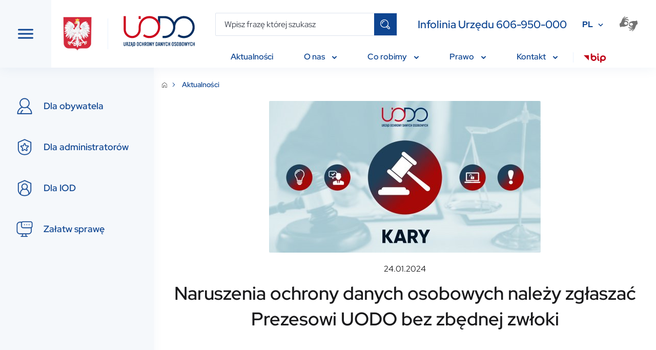

--- FILE ---
content_type: text/html; charset=UTF-8
request_url: https://bip.uodo.gov.pl/pl/138/2965
body_size: 30432
content:


<!DOCTYPE html>
<html lang="pl-PL" prefix="og: https://ogp.me/ns# fb: https://ogp.me/ns/fb#">
<head>
    

        
                            
            

<meta http-equiv="Content-Type" content="text/html; charset=UTF-8" />

<meta http-equiv="X-UA-Compatible" content="IE=edge">
<meta name="viewport" content="width=device-width, initial-scale=1.0"  maximum-scale="1.5">

<meta property="og:locale" content="pl_PL" />
<meta property="og:type" content="article" />

<meta property="og:url" content="https://bip.uodo.gov.pl/pl/138/2965 se" />
<meta property="og:site_name" content="UODO" />

<meta property="og:title" content="Naruszenia ochrony danych osobowych należy zgłaszać Prezesowi UODO bez zbędnej zwłoki" />
<meta property="og:description" content="Prezes Urzędu Ochrony Danych Osobowych nałożył administracyjną karę pieniężną w&amp;nbsp;wysokości 10 tys. zł na Sąd Okręgowy w&amp;nbsp;Krakowie (dalej również jako Sąd lub administrator) za brak zgłoszenia, organowi nadzorczemu, naruszenia ochrony danych osobowych oraz niezawiadomienie o&amp;nbsp;naruszeniu, bez zbędnej zwłoki osób, których dane dotyczą. Zgodnie z&amp;nbsp;RODO zgłoszenie do organu nadzorczego naruszenia powinno nastąpić nie później niż w&amp;nbsp;terminie 72 godzin od jego stwierdzenia. " />

<meta property="og:image" content="https://www.uodo.gov.pl//photos/thumb/thumb_w350/data/gallery/2965/_org/4567.jpg" />
<meta property="og:image:url" content="https://www.uodo.gov.pl//photos/thumb/thumb_w350/data/gallery/2965/_org/4567.jpg" />
<meta property="og:image:type" content="image/png" />
<meta property="og:image:width" content="268" />
<meta property="og:image:height" content="200" />

<meta name="description" content="Prezes Urzędu Ochrony Danych Osobowych nałożył administracyjną karę pieniężną w&amp;nbsp;wysokości 10 tys. zł na Sąd Okręgowy w&amp;nbsp;Krakowie (dalej również jako Sąd lub administrator) za brak zgłoszenia, organowi nadzorczemu, naruszenia ochrony danych osobowych oraz niezawiadomienie o&amp;nbsp;naruszeniu, bez zbędnej zwłoki osób, których dane dotyczą. Zgodnie z&amp;nbsp;RODO zgłoszenie do organu nadzorczego naruszenia powinno nastąpić nie później niż w&amp;nbsp;terminie 72 godzin od jego stwierdzenia. " />
<meta name="keywords" content="Prezes UODO, Urząd Ochrony Danych Osobowych." />


<link href="https://cdn.jsdelivr.net/npm/bootstrap@5.0.2/dist/css/bootstrap.min.css" rel="stylesheet" integrity="sha384-EVSTQN3/azprG1Anm3QDgpJLIm9Nao0Yz1ztcQTwFspd3yD65VohhpuuCOmLASjC" crossorigin="anonymous">
<script src="https://cdn.jsdelivr.net/npm/@popperjs/core@2.9.2/dist/umd/popper.min.js" integrity="sha384-IQsoLXl5PILFhosVNubq5LC7Qb9DXgDA9i+tQ8Zj3iwWAwPtgFTxbJ8NT4GN1R8p" crossorigin="anonymous"></script>
<script src="https://cdn.jsdelivr.net/npm/bootstrap@5.0.2/dist/js/bootstrap.min.js" integrity="sha384-cVKIPhGWiC2Al4u+LWgxfKTRIcfu0JTxR+EQDz/bgldoEyl4H0zUF0QKbrJ0EcQF" crossorigin="anonymous"></script>
<script src="https://cdnjs.cloudflare.com/ajax/libs/jquery/3.6.0/jquery.min.js" integrity="sha512-894YE6QWD5I59HgZOGReFYm4dnWc1Qt5NtvYSaNcOP+u1T9qYdvdihz0PPSiiqn/+/3e7Jo4EaG7TubfWGUrMQ==" crossorigin="anonymous" referrerpolicy="no-referrer"></script>
<script src="https://cdnjs.cloudflare.com/ajax/libs/jqueryui/1.12.1/jquery-ui.min.js" integrity="sha512-uto9mlQzrs59VwILcLiRYeLKPPbS/bT71da/OEBYEwcdNUk8jYIy+D176RYoop1Da+f9mvkYrmj5MCLZWEtQuA==" crossorigin="anonymous" referrerpolicy="no-referrer"></script>
<script src="https://cdn.jsdelivr.net/npm/slick-carousel@1.8.1/slick/slick.min.js" integrity="sha256-DHF4zGyjT7GOMPBwpeehwoey18z8uiz98G4PRu2lV0A=" crossorigin="anonymous"></script>
<script src="https://cdn.jsdelivr.net/npm/@iconfu/svg-inject@1.2.3/dist/svg-inject.min.js" integrity="sha256-ri1AEoNtgONXOIJ0k7p9HoQHGq6MEDsjPPYZh7NWpu0=" crossorigin="anonymous"></script>
<link rel="stylesheet" href="https://cdn.jsdelivr.net/npm/slick-carousel@1.8.1/slick/slick.css" integrity="sha256-3h45mwconzsKjTUULjY+EoEkoRhXcOIU4l5YAw2tSOU=" crossorigin="anonymous">
<link href="https://cdn.jsdelivr.net/npm/select2@4.1.0-rc.0/dist/css/select2.min.css" rel="stylesheet" />
<script src="https://cdn.jsdelivr.net/npm/select2@4.1.0-rc.0/dist/js/select2.min.js"></script>
<script src="https://cdn.jsdelivr.net/npm/select2@4.0.13/dist/js/i18n/pl.js"></script>
<link rel="preconnect" href="https://fonts.googleapis.com">
<link rel="preconnect" href="https://fonts.gstatic.com" crossorigin>
<link href="https://fonts.googleapis.com/css2?family=Red+Hat+Display:wght@300;400;500;600;700;800;900&display=swap" rel="stylesheet">
<link href="https://fonts.googleapis.com/css2?family=Lato:ital,wght@0,300;0,400;0,700;0,900;1,100&display=swap" rel="stylesheet">


<link rel="stylesheet" href="/bundles/app/styles/main.css">
<script src="/bundles/app/scripts/main.js"></script>
<script src="/bundles/app/scripts/menubar.js"></script>
<script type="text/javascript" src="/bundles/app/js/lightbox2/js/lightbox.min.js"></script>
<link rel="stylesheet" href="/bundles/app/js/lightbox2/css/lightbox.min.css" />
        <link rel="stylesheet" href="/bundles/app/styles/article-print.css">
        <title>Aktualności - UODO</title>
    <script type="text/javascript">var assetsBaseDir = "/bundles/app/"</script>
</head>
<body>

<!-- DESKTOP VER -->
<header class="header" id="header">
    <button class="header__toggle-nav" id="toggle-nav" tabindex="0">
        <img class="header__toggle-nav--open" src="/bundles/app/images/hamburger.svg" alt="toggle menu">
        <img class="header__toggle-nav--close" src="/bundles/app/images/close-nav.svg" alt="toggle menu">
    </button>
    <div class="header__logos">
        <img src="/bundles/app/images/emblem.svg" class="header__logos__emblem" alt="Coat of arms of Poland">
        <span class="header__logos__separator"></span>
        <a href="https://bip.uodo.gov.pl/pl"><img src="/bundles/app/images/logo.svg" class="header__logos__logo" alt="Urząd Ochrony Danych Osobowych"></a>
    </div>
    <div class="header__main">
        <div class="header__main__row header__main__row--searchbar">
            <div class="input-group searchbar">

                                                                <form class="input-group searchbar" action="https://bip.uodo.gov.pl/pl/search" method="get">
                    <input type="text" class="form-input searchbar__input" id="search" name="s"
                           placeholder="Wpisz frazę której szukasz"
                           aria-label="Wpisz frazę której szukasz">
                    <button type="submit" class="searchbar__icon"></button>
                </form>
                            </div>
            <div class="header__main__hotline">Infolinia Urzędu 606-950-000</div>
            <div class="header__main__language">
                <div class="dropdown">
                                            <button class="dropdown-toggle header__main__language__dropdown" type="button" id="dropdownLanguage" data-bs-toggle="dropdown" aria-expanded="false">PL</button>
                        <ul class="dropdown-menu" aria-labelledby="dropdownLanguage">
                            <li><a class="dropdown-item" href="/en">EN</a></li>
                        </ul>
                                    </div>
            </div>
            <a class="header__main__accessibility" href="https://pzgomaz.com/announcement?customer=UODO" tabindex="0">
                <img src="/bundles/app/images/sign_language.svg" alt="sign language">
            </a>
                        <button class="searchbar-mobile" id="toggle-search-mobile" tabindex="0">
                <img class="searchbar-mobile--open" src="/bundles/app/images/search-mobile.svg" alt="toggle search">
                <img class="searchbar-mobile--close" src="/bundles/app/images/close-nav.svg" alt="toggle search">
            </button>
                    </div>
        <!-- NAV -->
        <nav>
    <ul id="menubar" class="header__main__row header__navbar" role="menubar">

    
    
                        <li role="none" class="dropdown header__navbar__item  active">

                <a role="menuitem" class="dropdown-toggle header__navbar__text"
                   aria-haspopup="true" aria-expanded="false"
                   id="p138" href="/pl/p/aktualnosci" tabindex="0">
                    Aktualności

                                    </a>

                            </li>
            
    
    
                        <li role="none" class="dropdown header__navbar__item not-active">

                <a role="menuitem" class="dropdown-toggle header__navbar__text"
                   aria-haspopup="true" aria-expanded="false"
                   id="p487" href="/pl/p/o-nas" tabindex="0">
                    O nas

                                        <img class="header__navbar__dropdown-icon" src="/bundles/app/images/dropdown_arrow.svg" alt="dropdown icon">
                                    </a>

                                <ul role="menu" aria-label="About" class="header__navbar__dropdown">
                
                                        <li role="none" class="header__navbar__dropdown__item not-active">
                        <a role="menuitem" class="header__navbar__dropdown__text"
                           href="/pl/544"
                           tabindex="-1">
                            <span>Prezes UODO i Zastępcy Prezesa</span>
                        </a>

                        
                    </li>
                    
                
                                        <li role="none" class="header__navbar__dropdown__item not-active">
                        <a role="menuitem" class="header__navbar__dropdown__text"
                           href="/pl/418"
                           tabindex="-1">
                            <span>Poprzednicy</span>
                        </a>

                        
                    </li>
                    
                
                                        <li role="none" class="header__navbar__dropdown__item not-active">
                        <a role="menuitem" class="header__navbar__dropdown__text"
                           href="/pl/p/europejska-rada-ochrony-danych"
                           tabindex="-1">
                            <span>Europejska Rada Ochrony Danych</span>
                        </a>

                                                    <ul role="menu" aria-label="About" class="header__navbar__dropdown">
                                
                                    
                                        <li role="none" class="header__navbar__dropdown__item not-active">
                                            <a role="menuitem" class="header__navbar__dropdown__text"
                                               href="/pl/537"
                                               tabindex="-1">
                                                <span>Najnowsze wytyczne, zalecenia, i najlepsze praktyki EROD</span>
                                            </a>
                                        </li>
                                    
                                
                                    
                                        <li role="none" class="header__navbar__dropdown__item not-active">
                                            <a role="menuitem" class="header__navbar__dropdown__text"
                                               href="/pl/p/posiedzenia-plenarne-erod"
                                               tabindex="-1">
                                                <span>Posiedzenia plenarne EROD</span>
                                            </a>
                                        </li>
                                    
                                
                                    
                                        <li role="none" class="header__navbar__dropdown__item not-active">
                                            <a role="menuitem" class="header__navbar__dropdown__text"
                                               href="/pl/440"
                                               tabindex="-1">
                                                <span>Konsultacje publiczne</span>
                                            </a>
                                        </li>
                                    
                                                            </ul>
                        
                    </li>
                    
                
                                        <li role="none" class="header__navbar__dropdown__item not-active">
                        <a role="menuitem" class="header__navbar__dropdown__text"
                           href="/pl/p/praca-praktyki"
                           tabindex="-1">
                            <span>Praca i praktyki</span>
                        </a>

                        
                    </li>
                    
                
                                        <li role="none" class="header__navbar__dropdown__item not-active">
                        <a role="menuitem" class="header__navbar__dropdown__text"
                           href="/pl/p/dostepnosc"
                           tabindex="-1">
                            <span>Dostępność</span>
                        </a>

                        
                    </li>
                    
                
                                        <li role="none" class="header__navbar__dropdown__item not-active">
                        <a role="menuitem" class="header__navbar__dropdown__text"
                           href="/pl/445"
                           tabindex="-1">
                            <span>BIP</span>
                        </a>

                                                    <ul role="menu" aria-label="About" class="header__navbar__dropdown">
                                
                                    
                                                            </ul>
                        
                    </li>
                    
                
                                        <li role="none" class="header__navbar__dropdown__item not-active">
                        <a role="menuitem" class="header__navbar__dropdown__text"
                           href="/pl/p/zamowienia-publiczne"
                           tabindex="-1">
                            <span>Zamówienia publiczne</span>
                        </a>

                                                    <ul role="menu" aria-label="About" class="header__navbar__dropdown">
                                
                                    
                                        <li role="none" class="header__navbar__dropdown__item not-active">
                                            <a role="menuitem" class="header__navbar__dropdown__text"
                                               href="/pl/573"
                                               tabindex="-1">
                                                <span>Plan postępowań o udzielenie zamówień na rok 2025</span>
                                            </a>
                                        </li>
                                    
                                
                                    
                                        <li role="none" class="header__navbar__dropdown__item not-active">
                                            <a role="menuitem" class="header__navbar__dropdown__text"
                                               href="/pl/574"
                                               tabindex="-1">
                                                <span>Zamówienia publiczne, do których stosuje się przepisy ustawy – Prawo zamówień publicznych</span>
                                            </a>
                                        </li>
                                    
                                
                                    
                                        <li role="none" class="header__navbar__dropdown__item not-active">
                                            <a role="menuitem" class="header__navbar__dropdown__text"
                                               href="/pl/230"
                                               tabindex="-1">
                                                <span>Treść wypełniania obowiązku informacyjnego dla uczestników postępowań o zamówienia publiczne</span>
                                            </a>
                                        </li>
                                    
                                                            </ul>
                        
                    </li>
                    
                                </ul>
                            </li>
            
                        <li role="none" class="dropdown header__navbar__item not-active">

                <a role="menuitem" class="dropdown-toggle header__navbar__text"
                   aria-haspopup="true" aria-expanded="false"
                   id="p488" href="/pl/p/co-robimy" tabindex="0">
                    Co robimy

                                        <img class="header__navbar__dropdown-icon" src="/bundles/app/images/dropdown_arrow.svg" alt="dropdown icon">
                                    </a>

                                <ul role="menu" aria-label="About" class="header__navbar__dropdown">
                
                                        <li role="none" class="header__navbar__dropdown__item not-active">
                        <a role="menuitem" class="header__navbar__dropdown__text"
                           href="/pl/p/wydarzenia"
                           tabindex="-1">
                            <span>Wydarzenia</span>
                        </a>

                                                    <ul role="menu" aria-label="About" class="header__navbar__dropdown">
                                
                                    
                                        <li role="none" class="header__navbar__dropdown__item not-active">
                                            <a role="menuitem" class="header__navbar__dropdown__text"
                                               href="/pl/617"
                                               tabindex="-1">
                                                <span>Kalendarium bieżących wydarzeń</span>
                                            </a>
                                        </li>
                                    
                                
                                    
                                        <li role="none" class="header__navbar__dropdown__item not-active">
                                            <a role="menuitem" class="header__navbar__dropdown__text"
                                               href="/pl/531"
                                               tabindex="-1">
                                                <span>Konferencje i webinaria</span>
                                            </a>
                                        </li>
                                    
                                
                                    
                                        <li role="none" class="header__navbar__dropdown__item not-active">
                                            <a role="menuitem" class="header__navbar__dropdown__text"
                                               href="/pl/p/kongres"
                                               tabindex="-1">
                                                <span>Kongres Ochrony Danych i Nowych Technologii</span>
                                            </a>
                                        </li>
                                    
                                                            </ul>
                        
                    </li>
                    
                
                                        <li role="none" class="header__navbar__dropdown__item not-active">
                        <a role="menuitem" class="header__navbar__dropdown__text"
                           href="/pl/p/nagroda-im-michala-serzyckiego"
                           tabindex="-1">
                            <span>Nagroda im. Michała Serzyckiego</span>
                        </a>

                        
                    </li>
                    
                
                                        <li role="none" class="header__navbar__dropdown__item not-active">
                        <a role="menuitem" class="header__navbar__dropdown__text"
                           href="/pl/p/dzien-ochrony-danych-osobowych"
                           tabindex="-1">
                            <span>Dzień Ochrony Danych Osobowych</span>
                        </a>

                                                    <ul role="menu" aria-label="About" class="header__navbar__dropdown">
                                
                                    
                                        <li role="none" class="header__navbar__dropdown__item not-active">
                                            <a role="menuitem" class="header__navbar__dropdown__text"
                                               href="/pl/600"
                                               tabindex="-1">
                                                <span>19. Dzień ochrony Danych Osobowych, 28 stycznia 2025 r.  </span>
                                            </a>
                                        </li>
                                    
                                
                                    
                                        <li role="none" class="header__navbar__dropdown__item not-active">
                                            <a role="menuitem" class="header__navbar__dropdown__text"
                                               href="/pl/571"
                                               tabindex="-1">
                                                <span>18. Dzień Ochrony Danych Osobowych, 28 stycznia 2024 r.</span>
                                            </a>
                                        </li>
                                    
                                
                                    
                                        <li role="none" class="header__navbar__dropdown__item not-active">
                                            <a role="menuitem" class="header__navbar__dropdown__text"
                                               href="/pl/545"
                                               tabindex="-1">
                                                <span>17. Dzień Ochrony Danych Osobowych, 28 stycznia 2023 r.</span>
                                            </a>
                                        </li>
                                    
                                
                                    
                                        <li role="none" class="header__navbar__dropdown__item not-active">
                                            <a role="menuitem" class="header__navbar__dropdown__text"
                                               href="/pl/484"
                                               tabindex="-1">
                                                <span>16. Dzień Ochrony Danych Osobowych, 28 stycznia 2022 r.</span>
                                            </a>
                                        </li>
                                    
                                
                                    
                                        <li role="none" class="header__navbar__dropdown__item not-active">
                                            <a role="menuitem" class="header__navbar__dropdown__text"
                                               href="/pl/p/ustanowienie-dnia-ochrony-danych-rady-europy"
                                               tabindex="-1">
                                                <span>Ustanowienie Dnia Ochrony Danych Rady Europy </span>
                                            </a>
                                        </li>
                                    
                                                            </ul>
                        
                    </li>
                    
                
                                        <li role="none" class="header__navbar__dropdown__item not-active">
                        <a role="menuitem" class="header__navbar__dropdown__text"
                           href="https://uodo.gov.pl/pl/p/tdts"
                           tabindex="-1">
                            <span>Twoje dane – Twoja sprawa</span>
                        </a>

                                                    <ul role="menu" aria-label="About" class="header__navbar__dropdown">
                                
                                    
                                        <li role="none" class="header__navbar__dropdown__item not-active">
                                            <a role="menuitem" class="header__navbar__dropdown__text"
                                               href="/pl/21"
                                               tabindex="-1">
                                                <span>Informacje ogólne</span>
                                            </a>
                                        </li>
                                    
                                
                                    
                                        <li role="none" class="header__navbar__dropdown__item not-active">
                                            <a role="menuitem" class="header__navbar__dropdown__text"
                                               href="/pl/612"
                                               tabindex="-1">
                                                <span>Realizacja programu w roku szkolnym 2025/2026 (XVI edycja)</span>
                                            </a>
                                        </li>
                                    
                                
                                    
                                        <li role="none" class="header__navbar__dropdown__item not-active">
                                            <a role="menuitem" class="header__navbar__dropdown__text"
                                               href="/pl/587"
                                               tabindex="-1">
                                                <span>Realizacja programu w roku szkolnym 2024/2025 (XV edycja)</span>
                                            </a>
                                        </li>
                                    
                                
                                    
                                        <li role="none" class="header__navbar__dropdown__item not-active">
                                            <a role="menuitem" class="header__navbar__dropdown__text"
                                               href="/pl/557"
                                               tabindex="-1">
                                                <span>Realizacja programu w roku szkolnym 2023/2024 (XIV edycja)</span>
                                            </a>
                                        </li>
                                    
                                
                                    
                                        <li role="none" class="header__navbar__dropdown__item not-active">
                                            <a role="menuitem" class="header__navbar__dropdown__text"
                                               href="/pl/527"
                                               tabindex="-1">
                                                <span>Realizacja programu w roku szkolnym 2022/2023 (XIII edycja)</span>
                                            </a>
                                        </li>
                                    
                                
                                    
                                        <li role="none" class="header__navbar__dropdown__item not-active">
                                            <a role="menuitem" class="header__navbar__dropdown__text"
                                               href="/pl/480"
                                               tabindex="-1">
                                                <span>Realizacja programu w roku szkolnym 2021/2022 (XII edycja)</span>
                                            </a>
                                        </li>
                                    
                                
                                    
                                        <li role="none" class="header__navbar__dropdown__item not-active">
                                            <a role="menuitem" class="header__navbar__dropdown__text"
                                               href="/pl/481"
                                               tabindex="-1">
                                                <span>Logotyp do pobrania</span>
                                            </a>
                                        </li>
                                    
                                                            </ul>
                        
                    </li>
                    
                
                                        <li role="none" class="header__navbar__dropdown__item not-active">
                        <a role="menuitem" class="header__navbar__dropdown__text"
                           href="/pl/p/schengen"
                           tabindex="-1">
                            <span>Schengen</span>
                        </a>

                                                    <ul role="menu" aria-label="About" class="header__navbar__dropdown">
                                
                                    
                                        <li role="none" class="header__navbar__dropdown__item not-active">
                                            <a role="menuitem" class="header__navbar__dropdown__text"
                                               href="/pl/554"
                                               tabindex="-1">
                                                <span>Prawa osób w odniesieniu do danych zawartych w SIS</span>
                                            </a>
                                        </li>
                                    
                                
                                    
                                        <li role="none" class="header__navbar__dropdown__item not-active">
                                            <a role="menuitem" class="header__navbar__dropdown__text"
                                               href="/pl/555"
                                               tabindex="-1">
                                                <span>Prawa osób w odniesieniu do danych zawartych w VIS</span>
                                            </a>
                                        </li>
                                    
                                
                                    
                                        <li role="none" class="header__navbar__dropdown__item not-active">
                                            <a role="menuitem" class="header__navbar__dropdown__text"
                                               href="/pl/618"
                                               tabindex="-1">
                                                <span>Prawa osób w odniesieniu do danych zawartych w EES </span>
                                            </a>
                                        </li>
                                    
                                                            </ul>
                        
                    </li>
                    
                
                                        <li role="none" class="header__navbar__dropdown__item not-active">
                        <a role="menuitem" class="header__navbar__dropdown__text"
                           href="/pl/p/wspolpraca"
                           tabindex="-1">
                            <span>Współpraca</span>
                        </a>

                                                    <ul role="menu" aria-label="About" class="header__navbar__dropdown">
                                
                                    
                                        <li role="none" class="header__navbar__dropdown__item not-active">
                                            <a role="menuitem" class="header__navbar__dropdown__text"
                                               href="/pl/575"
                                               tabindex="-1">
                                                <span>Konsultacje</span>
                                            </a>
                                        </li>
                                    
                                
                                    
                                        <li role="none" class="header__navbar__dropdown__item not-active">
                                            <a role="menuitem" class="header__navbar__dropdown__text"
                                               href="/pl/79"
                                               tabindex="-1">
                                                <span>Europejski Inspektor Ochrony Danych</span>
                                            </a>
                                        </li>
                                    
                                
                                    
                                        <li role="none" class="header__navbar__dropdown__item not-active">
                                            <a role="menuitem" class="header__navbar__dropdown__text"
                                               href="/pl/p/miedzynarodowa"
                                               tabindex="-1">
                                                <span>Międzynarodowa</span>
                                            </a>
                                        </li>
                                    
                                
                                    
                                        <li role="none" class="header__navbar__dropdown__item not-active">
                                            <a role="menuitem" class="header__navbar__dropdown__text"
                                               href="/pl/47"
                                               tabindex="-1">
                                                <span>Porozumienia</span>
                                            </a>
                                        </li>
                                    
                                
                                    
                                        <li role="none" class="header__navbar__dropdown__item not-active">
                                            <a role="menuitem" class="header__navbar__dropdown__text"
                                               href="/pl/516"
                                               tabindex="-1">
                                                <span>Patronaty</span>
                                            </a>
                                        </li>
                                    
                                                            </ul>
                        
                    </li>
                    
                
                                        <li role="none" class="header__navbar__dropdown__item not-active">
                        <a role="menuitem" class="header__navbar__dropdown__text"
                           href="/pl/582"
                           tabindex="-1">
                            <span>Społeczny Zespół Ekspertów przy PUODO</span>
                        </a>

                                                    <ul role="menu" aria-label="About" class="header__navbar__dropdown">
                                
                                    
                                        <li role="none" class="header__navbar__dropdown__item not-active">
                                            <a role="menuitem" class="header__navbar__dropdown__text"
                                               href="/pl/583"
                                               tabindex="-1">
                                                <span>Powołanie Społecznego Zespołu Ekspertów przy PUODO</span>
                                            </a>
                                        </li>
                                    
                                
                                    
                                        <li role="none" class="header__navbar__dropdown__item not-active">
                                            <a role="menuitem" class="header__navbar__dropdown__text"
                                               href="/pl/584"
                                               tabindex="-1">
                                                <span>Kalendarium prac Społecznego Zespołu Ekspertów przy PUODO </span>
                                            </a>
                                        </li>
                                    
                                
                                    
                                        <li role="none" class="header__navbar__dropdown__item not-active">
                                            <a role="menuitem" class="header__navbar__dropdown__text"
                                               href="/pl/607"
                                               tabindex="-1">
                                                <span>Rocznica Społecznego Zespołu Ekspertów i powołanie podgrupy ds. sztucznej inteligencji</span>
                                            </a>
                                        </li>
                                    
                                
                                    
                                        <li role="none" class="header__navbar__dropdown__item not-active">
                                            <a role="menuitem" class="header__navbar__dropdown__text"
                                               href="/pl/608"
                                               tabindex="-1">
                                                <span>Biogramy</span>
                                            </a>
                                        </li>
                                    
                                                            </ul>
                        
                    </li>
                    
                
                                        <li role="none" class="header__navbar__dropdown__item not-active">
                        <a role="menuitem" class="header__navbar__dropdown__text"
                           href="/pl/p/sztuczna-inteligencja"
                           tabindex="-1">
                            <span>Sztuczna inteligencja</span>
                        </a>

                        
                    </li>
                    
                
                                        <li role="none" class="header__navbar__dropdown__item not-active">
                        <a role="menuitem" class="header__navbar__dropdown__text"
                           href="/pl/613"
                           tabindex="-1">
                            <span>Projekty UE</span>
                        </a>

                                                    <ul role="menu" aria-label="About" class="header__navbar__dropdown">
                                
                                    
                                        <li role="none" class="header__navbar__dropdown__item not-active">
                                            <a role="menuitem" class="header__navbar__dropdown__text"
                                               href="/pl/614"
                                               tabindex="-1">
                                                <span>KPO Cyberbezpieczny Rząd</span>
                                            </a>
                                        </li>
                                    
                                                            </ul>
                        
                    </li>
                    
                
                                        <li role="none" class="header__navbar__dropdown__item not-active">
                        <a role="menuitem" class="header__navbar__dropdown__text"
                           href="/pl/p/edukacja"
                           tabindex="-1">
                            <span>Edukacja</span>
                        </a>

                                                    <ul role="menu" aria-label="About" class="header__navbar__dropdown">
                                
                                    
                                        <li role="none" class="header__navbar__dropdown__item not-active">
                                            <a role="menuitem" class="header__navbar__dropdown__text"
                                               href="/pl/593"
                                               tabindex="-1">
                                                <span>Wykłady eksperckie</span>
                                            </a>
                                        </li>
                                    
                                
                                    
                                        <li role="none" class="header__navbar__dropdown__item not-active">
                                            <a role="menuitem" class="header__navbar__dropdown__text"
                                               href="/pl/598"
                                               tabindex="-1">
                                                <span>Poradniki i wskazówki (od 2025 r.)</span>
                                            </a>
                                        </li>
                                    
                                
                                    
                                        <li role="none" class="header__navbar__dropdown__item not-active">
                                            <a role="menuitem" class="header__navbar__dropdown__text"
                                               href="/pl/615"
                                               tabindex="-1">
                                                <span>Pytania z Infolinii UODO</span>
                                            </a>
                                        </li>
                                    
                                
                                    
                                        <li role="none" class="header__navbar__dropdown__item not-active">
                                            <a role="menuitem" class="header__navbar__dropdown__text"
                                               href="/pl/383"
                                               tabindex="-1">
                                                <span>Poradniki i wskazówki (materiały z lat 2018-2020)</span>
                                            </a>
                                        </li>
                                    
                                                            </ul>
                        
                    </li>
                    
                
                                        <li role="none" class="header__navbar__dropdown__item not-active">
                        <a role="menuitem" class="header__navbar__dropdown__text"
                           href="/pl/601"
                           tabindex="-1">
                            <span>UODO rusza w kraj</span>
                        </a>

                        
                    </li>
                    
                                </ul>
                            </li>
            
                        <li role="none" class="dropdown header__navbar__item not-active">

                <a role="menuitem" class="dropdown-toggle header__navbar__text"
                   aria-haspopup="true" aria-expanded="false"
                   id="p2" href="/pl/p/prawo" tabindex="0">
                    Prawo

                                        <img class="header__navbar__dropdown-icon" src="/bundles/app/images/dropdown_arrow.svg" alt="dropdown icon">
                                    </a>

                                <ul role="menu" aria-label="About" class="header__navbar__dropdown">
                
                                        <li role="none" class="header__navbar__dropdown__item not-active">
                        <a role="menuitem" class="header__navbar__dropdown__text"
                           href="/pl/p/akty-prawne"
                           tabindex="-1">
                            <span>Akty prawne</span>
                        </a>

                                                    <ul role="menu" aria-label="About" class="header__navbar__dropdown">
                                
                                    
                                
                                    
                                
                                    
                                                            </ul>
                        
                    </li>
                    
                
                                        <li role="none" class="header__navbar__dropdown__item not-active">
                        <a role="menuitem" class="header__navbar__dropdown__text"
                           href="https://orzeczenia.uodo.gov.pl/search"
                           tabindex="-1">
                            <span>Portal orzeczeń UODO</span>
                        </a>

                        
                    </li>
                    
                
                    
                                </ul>
                            </li>
            
                        <li role="none" class="dropdown header__navbar__item not-active">

                <a role="menuitem" class="dropdown-toggle header__navbar__text"
                   aria-haspopup="true" aria-expanded="false"
                   id="p120" href="/pl/p/kontakt" tabindex="0">
                    Kontakt

                                        <img class="header__navbar__dropdown-icon" src="/bundles/app/images/dropdown_arrow.svg" alt="dropdown icon">
                                    </a>

                                <ul role="menu" aria-label="About" class="header__navbar__dropdown">
                
                    
                                </ul>
                            </li>
                            <li class="header__navbar__separator"></li>
        <li role="none" class="dropdown header__navbar__item">
            <a role="menuitem" class="dropdown-toggle header__navbar__icon"
               aria-haspopup="true"
               aria-expanded="false"
               href="https://www.gov.pl/web/bip" target="_blank" tabindex="-1">
                <img class="cursor-pointer" src="/bundles/app/images/bip.svg" alt="bip">
            </a>
        </li>
            </ul>
</nav>
        <!-- END NAV-->
    </div>
</header>

<!-- MOBILE VER -->
<nav class="mobile-navbar">
    <div class="mobile-navbar__hotline">Infolinia Urzędu 606-950-000</div>
    <div class="mobile-navbar__searchbar" id="searchbar">
        <div class="input-group searchbar">
            <input type="text" class="form-input searchbar__input" id="search-mobile" placeholder="Wpisz frazę której szukasz" aria-label="szukaj">

            <a href="https://bip.uodo.gov.pl/pl/p/dla-obywatela" class="searchbar__icon"></a>

        </div>
    </div>


    <div class="mobile-navbar__menu">
            <a href="https://bip.uodo.gov.pl/pl/p/dla-obywatela" class="mobile-navbar__menu__item">
            <img class="mobile-navbar__menu__icon" src="/bundles/app/images/person.svg" alt="person">
            <span class="mobile-navbar__menu__text">Dla obywatela</span>
        </a>
        <a href="https://bip.uodo.gov.pl/pl/p/dla-administratora" class="mobile-navbar__menu__item">
            <img class="mobile-navbar__menu__icon" src="/bundles/app/images/shield.svg" alt="shield">
            <span class="mobile-navbar__menu__text">Dla administratorów</span>
        </a>

        <a href="https://bip.uodo.gov.pl/pl/p/dla-iod" class="mobile-navbar__menu__item">
            <img class="mobile-navbar__menu__icon" src="/bundles/app/images/person_shield.svg" alt="person shield">
            <span class="mobile-navbar__menu__text">Dla IOD</span>
        </a>

        <a href="https://bip.uodo.gov.pl/pl/p/zalatw-sprawe" class="mobile-navbar__menu__item">
            <img class="mobile-navbar__menu__icon" src="/bundles/app/images/pc_dialog.svg" alt="pc dialog">
            <span class="mobile-navbar__menu__text">Załatw sprawę</span>
        </a>
        </div>

</nav>
<!-- MOBILE VER END -->




<nav class="side-navbar side-navbar--hidden">
    <div class="side-navbar-overflow" id="side-navbar-content" tabindex="-1">

                    <a href="https://bip.uodo.gov.pl/pl/p/dla-obywatela" class="side-navbar__item
            " tabindex="0">
                <img class="side-navbar__item__icon" src="/bundles/app/images/person.svg" alt="person">
                <span class="side-navbar__item__text">Dla obywatela</span>
            </a>
            <a href="https://bip.uodo.gov.pl/pl/p/dla-administratora" class="side-navbar__item
            " tabindex="0">
                <img class="side-navbar__item__icon" src="/bundles/app/images/shield.svg" alt="shield">
                <span class="side-navbar__item__text">Dla administratorów</span>
            </a>
            <a href="https://bip.uodo.gov.pl/pl/p/dla-iod" class="side-navbar__item
            " tabindex="0">
                <img class="side-navbar__item__icon" src="/bundles/app/images/person_shield.svg" alt="person shield">
                <span class="side-navbar__item__text">Dla IOD</span>
            </a>
            <a href="https://bip.uodo.gov.pl/pl/p/zalatw-sprawe" class="side-navbar__item
            " tabindex="0">
                <img class="side-navbar__item__icon" src="/bundles/app/images/pc_dialog.svg" alt="pc dialog">
                <span class="side-navbar__item__text">Załatw sprawę</span>
            </a>
        
                                                        <a href="/pl/p/aktualnosci" class="side-navbar__item side-navbar__menu" tabindex="0">
                    <span class="side-navbar__item__text">Aktualności</span>
                </a>
                                                                        <button class="side-navbar__item side-navbar__menu submenu-toggle" tabindex="0" data-toggle="submenu-p487">
                    <span class="side-navbar__item__text">O nas</span>
                    <img class="side-navbar__menu__icon" src="/bundles/app/images/arrow-navbar.svg" alt="arrow">
                </button>

                <div class="side-navbar__submenu" id="submenu-p487">
                    <div class="side-navbar__submenu__item side-navbar__submenu__header">
                    <button class="submenu-return"
                            data-submenu="submenu-p487" tabindex="0">
                        <img onload="SVGInject(this)" class="side-navbar__submenu__header__icon" src="/bundles/app/images/arrow-navbar.svg" alt="arrow">
                    </button>
                        <a href="/pl/p/o-nas" class="side-navbar__submenu__title">O nas</a>
                    </div>
                                            
                                                        <a href="/pl/544" class="side-navbar__submenu__item side-navbar__menu" tabindex="0">
                                    <span class="side-navbar__submenu__text">Prezes UODO i Zastępcy Prezesa</span>
                                </a>
                            
                                                                    
                                                        <a href="/pl/418" class="side-navbar__submenu__item side-navbar__menu" tabindex="0">
                                    <span class="side-navbar__submenu__text">Poprzednicy</span>
                                </a>
                            
                                                                    
                                                        <button class="side-navbar__submenu__item side-navbar__menu submenu-toggle" tabindex="0"
                                    data-toggle="submenu-p55" data-parent="submenu-p487">
                                <span class="side-navbar__submenu__text">Europejska Rada Ochrony Danych</span>
                                <img class="side-navbar__menu__icon" src="/bundles/app/images/arrow-navbar.svg" alt="arrow">
                            </button>

                            <div class="side-navbar__submenu" id="submenu-p55">
                                <button class="side-navbar__submenu__item side-navbar__submenu__header submenu-return"
                                        data-target="submenu-p487"
                                        data-submenu="submenu-p55" tabindex="0">
                                    <img onload="SVGInject(this)" class="side-navbar__submenu__header__icon" src="/bundles/app/images/arrow-navbar.svg" alt="arrow">
                                    <span class="side-navbar__submenu__title">Europejska Rada Ochrony Danych</span>
                                </button>
                                                                        <a href="/pl/537" class="side-navbar__submenu__item side-navbar__menu" tabindex="0">
                                            <span class="side-navbar__submenu__text">Najnowsze wytyczne, zalecenia, i najlepsze praktyki EROD</span>
                                        </a>
                                                                        <a href="/pl/p/posiedzenia-plenarne-erod" class="side-navbar__submenu__item side-navbar__menu" tabindex="0">
                                            <span class="side-navbar__submenu__text">Posiedzenia plenarne EROD</span>
                                        </a>
                                                                        <a href="/pl/440" class="side-navbar__submenu__item side-navbar__menu" tabindex="0">
                                            <span class="side-navbar__submenu__text">Konsultacje publiczne</span>
                                        </a>
                                                            </div>

                            
                                                                    
                                                        <a href="/pl/p/praca-praktyki" class="side-navbar__submenu__item side-navbar__menu" tabindex="0">
                                    <span class="side-navbar__submenu__text">Praca i praktyki</span>
                                </a>
                            
                                                                    
                                                        <a href="/pl/p/dostepnosc" class="side-navbar__submenu__item side-navbar__menu" tabindex="0">
                                    <span class="side-navbar__submenu__text">Dostępność</span>
                                </a>
                            
                                                                    
                                                        <button class="side-navbar__submenu__item side-navbar__menu submenu-toggle" tabindex="0"
                                    data-toggle="submenu-p445" data-parent="submenu-p487">
                                <span class="side-navbar__submenu__text">BIP</span>
                                <img class="side-navbar__menu__icon" src="/bundles/app/images/arrow-navbar.svg" alt="arrow">
                            </button>

                            <div class="side-navbar__submenu" id="submenu-p445">
                                <button class="side-navbar__submenu__item side-navbar__submenu__header submenu-return"
                                        data-target="submenu-p487"
                                        data-submenu="submenu-p445" tabindex="0">
                                    <img onload="SVGInject(this)" class="side-navbar__submenu__header__icon" src="/bundles/app/images/arrow-navbar.svg" alt="arrow">
                                    <span class="side-navbar__submenu__title">BIP</span>
                                </button>
                                                                        <a href="/pl/585" class="side-navbar__submenu__item side-navbar__menu" tabindex="0">
                                            <span class="side-navbar__submenu__text">BIP – sprawozdania finansowe</span>
                                        </a>
                                                            </div>

                            
                                                                    
                                                        <button class="side-navbar__submenu__item side-navbar__menu submenu-toggle" tabindex="0"
                                    data-toggle="submenu-p104" data-parent="submenu-p487">
                                <span class="side-navbar__submenu__text">Zamówienia publiczne</span>
                                <img class="side-navbar__menu__icon" src="/bundles/app/images/arrow-navbar.svg" alt="arrow">
                            </button>

                            <div class="side-navbar__submenu" id="submenu-p104">
                                <button class="side-navbar__submenu__item side-navbar__submenu__header submenu-return"
                                        data-target="submenu-p487"
                                        data-submenu="submenu-p104" tabindex="0">
                                    <img onload="SVGInject(this)" class="side-navbar__submenu__header__icon" src="/bundles/app/images/arrow-navbar.svg" alt="arrow">
                                    <span class="side-navbar__submenu__title">Zamówienia publiczne</span>
                                </button>
                                                                        <a href="/pl/573" class="side-navbar__submenu__item side-navbar__menu" tabindex="0">
                                            <span class="side-navbar__submenu__text">Plan postępowań o udzielenie zamówień na rok 2025</span>
                                        </a>
                                                                        <a href="/pl/574" class="side-navbar__submenu__item side-navbar__menu" tabindex="0">
                                            <span class="side-navbar__submenu__text">Zamówienia publiczne, do których stosuje się przepisy ustawy – Prawo zamówień publicznych</span>
                                        </a>
                                                                        <a href="/pl/230" class="side-navbar__submenu__item side-navbar__menu" tabindex="0">
                                            <span class="side-navbar__submenu__text">Treść wypełniania obowiązku informacyjnego dla uczestników postępowań o zamówienia publiczne</span>
                                        </a>
                                                            </div>

                            
                                            
                </div>
                                                                <button class="side-navbar__item side-navbar__menu submenu-toggle" tabindex="0" data-toggle="submenu-p488">
                    <span class="side-navbar__item__text">Co robimy</span>
                    <img class="side-navbar__menu__icon" src="/bundles/app/images/arrow-navbar.svg" alt="arrow">
                </button>

                <div class="side-navbar__submenu" id="submenu-p488">
                    <div class="side-navbar__submenu__item side-navbar__submenu__header">
                    <button class="submenu-return"
                            data-submenu="submenu-p488" tabindex="0">
                        <img onload="SVGInject(this)" class="side-navbar__submenu__header__icon" src="/bundles/app/images/arrow-navbar.svg" alt="arrow">
                    </button>
                        <a href="/pl/p/co-robimy" class="side-navbar__submenu__title">Co robimy</a>
                    </div>
                                            
                                                        <button class="side-navbar__submenu__item side-navbar__menu submenu-toggle" tabindex="0"
                                    data-toggle="submenu-p5" data-parent="submenu-p488">
                                <span class="side-navbar__submenu__text">Wydarzenia</span>
                                <img class="side-navbar__menu__icon" src="/bundles/app/images/arrow-navbar.svg" alt="arrow">
                            </button>

                            <div class="side-navbar__submenu" id="submenu-p5">
                                <button class="side-navbar__submenu__item side-navbar__submenu__header submenu-return"
                                        data-target="submenu-p488"
                                        data-submenu="submenu-p5" tabindex="0">
                                    <img onload="SVGInject(this)" class="side-navbar__submenu__header__icon" src="/bundles/app/images/arrow-navbar.svg" alt="arrow">
                                    <span class="side-navbar__submenu__title">Wydarzenia</span>
                                </button>
                                                                        <a href="/pl/617" class="side-navbar__submenu__item side-navbar__menu" tabindex="0">
                                            <span class="side-navbar__submenu__text">Kalendarium bieżących wydarzeń</span>
                                        </a>
                                                                        <a href="/pl/531" class="side-navbar__submenu__item side-navbar__menu" tabindex="0">
                                            <span class="side-navbar__submenu__text">Konferencje i webinaria</span>
                                        </a>
                                                                        <a href="/pl/p/kongres" class="side-navbar__submenu__item side-navbar__menu" tabindex="0">
                                            <span class="side-navbar__submenu__text">Kongres Ochrony Danych i Nowych Technologii</span>
                                        </a>
                                                            </div>

                            
                                                                    
                                                        <a href="/pl/p/nagroda-im-michala-serzyckiego" class="side-navbar__submenu__item side-navbar__menu" tabindex="0">
                                    <span class="side-navbar__submenu__text">Nagroda im. Michała Serzyckiego</span>
                                </a>
                            
                                                                    
                                                        <button class="side-navbar__submenu__item side-navbar__menu submenu-toggle" tabindex="0"
                                    data-toggle="submenu-p193" data-parent="submenu-p488">
                                <span class="side-navbar__submenu__text">Dzień Ochrony Danych Osobowych</span>
                                <img class="side-navbar__menu__icon" src="/bundles/app/images/arrow-navbar.svg" alt="arrow">
                            </button>

                            <div class="side-navbar__submenu" id="submenu-p193">
                                <button class="side-navbar__submenu__item side-navbar__submenu__header submenu-return"
                                        data-target="submenu-p488"
                                        data-submenu="submenu-p193" tabindex="0">
                                    <img onload="SVGInject(this)" class="side-navbar__submenu__header__icon" src="/bundles/app/images/arrow-navbar.svg" alt="arrow">
                                    <span class="side-navbar__submenu__title">Dzień Ochrony Danych Osobowych</span>
                                </button>
                                                                        <a href="/pl/600" class="side-navbar__submenu__item side-navbar__menu" tabindex="0">
                                            <span class="side-navbar__submenu__text">19. Dzień ochrony Danych Osobowych, 28 stycznia 2025 r.  </span>
                                        </a>
                                                                        <a href="/pl/571" class="side-navbar__submenu__item side-navbar__menu" tabindex="0">
                                            <span class="side-navbar__submenu__text">18. Dzień Ochrony Danych Osobowych, 28 stycznia 2024 r.</span>
                                        </a>
                                                                        <a href="/pl/545" class="side-navbar__submenu__item side-navbar__menu" tabindex="0">
                                            <span class="side-navbar__submenu__text">17. Dzień Ochrony Danych Osobowych, 28 stycznia 2023 r.</span>
                                        </a>
                                                                        <a href="/pl/484" class="side-navbar__submenu__item side-navbar__menu" tabindex="0">
                                            <span class="side-navbar__submenu__text">16. Dzień Ochrony Danych Osobowych, 28 stycznia 2022 r.</span>
                                        </a>
                                                                        <a href="/pl/p/ustanowienie-dnia-ochrony-danych-rady-europy" class="side-navbar__submenu__item side-navbar__menu" tabindex="0">
                                            <span class="side-navbar__submenu__text">Ustanowienie Dnia Ochrony Danych Rady Europy </span>
                                        </a>
                                                            </div>

                            
                                                                    
                                                        <button class="side-navbar__submenu__item side-navbar__menu submenu-toggle" tabindex="0"
                                    data-toggle="submenu-p512" data-parent="submenu-p488">
                                <span class="side-navbar__submenu__text">Twoje dane – Twoja sprawa</span>
                                <img class="side-navbar__menu__icon" src="/bundles/app/images/arrow-navbar.svg" alt="arrow">
                            </button>

                            <div class="side-navbar__submenu" id="submenu-p512">
                                <button class="side-navbar__submenu__item side-navbar__submenu__header submenu-return"
                                        data-target="submenu-p488"
                                        data-submenu="submenu-p512" tabindex="0">
                                    <img onload="SVGInject(this)" class="side-navbar__submenu__header__icon" src="/bundles/app/images/arrow-navbar.svg" alt="arrow">
                                    <span class="side-navbar__submenu__title">Twoje dane – Twoja sprawa</span>
                                </button>
                                                                        <a href="/pl/21" class="side-navbar__submenu__item side-navbar__menu" tabindex="0">
                                            <span class="side-navbar__submenu__text">Informacje ogólne</span>
                                        </a>
                                                                        <a href="/pl/612" class="side-navbar__submenu__item side-navbar__menu" tabindex="0">
                                            <span class="side-navbar__submenu__text">Realizacja programu w roku szkolnym 2025/2026 (XVI edycja)</span>
                                        </a>
                                                                        <a href="/pl/587" class="side-navbar__submenu__item side-navbar__menu" tabindex="0">
                                            <span class="side-navbar__submenu__text">Realizacja programu w roku szkolnym 2024/2025 (XV edycja)</span>
                                        </a>
                                                                        <a href="/pl/557" class="side-navbar__submenu__item side-navbar__menu" tabindex="0">
                                            <span class="side-navbar__submenu__text">Realizacja programu w roku szkolnym 2023/2024 (XIV edycja)</span>
                                        </a>
                                                                        <a href="/pl/527" class="side-navbar__submenu__item side-navbar__menu" tabindex="0">
                                            <span class="side-navbar__submenu__text">Realizacja programu w roku szkolnym 2022/2023 (XIII edycja)</span>
                                        </a>
                                                                        <a href="/pl/480" class="side-navbar__submenu__item side-navbar__menu" tabindex="0">
                                            <span class="side-navbar__submenu__text">Realizacja programu w roku szkolnym 2021/2022 (XII edycja)</span>
                                        </a>
                                                                        <a href="/pl/481" class="side-navbar__submenu__item side-navbar__menu" tabindex="0">
                                            <span class="side-navbar__submenu__text">Logotyp do pobrania</span>
                                        </a>
                                                            </div>

                            
                                                                    
                                                        <button class="side-navbar__submenu__item side-navbar__menu submenu-toggle" tabindex="0"
                                    data-toggle="submenu-p479" data-parent="submenu-p488">
                                <span class="side-navbar__submenu__text">Schengen</span>
                                <img class="side-navbar__menu__icon" src="/bundles/app/images/arrow-navbar.svg" alt="arrow">
                            </button>

                            <div class="side-navbar__submenu" id="submenu-p479">
                                <button class="side-navbar__submenu__item side-navbar__submenu__header submenu-return"
                                        data-target="submenu-p488"
                                        data-submenu="submenu-p479" tabindex="0">
                                    <img onload="SVGInject(this)" class="side-navbar__submenu__header__icon" src="/bundles/app/images/arrow-navbar.svg" alt="arrow">
                                    <span class="side-navbar__submenu__title">Schengen</span>
                                </button>
                                                                        <a href="/pl/554" class="side-navbar__submenu__item side-navbar__menu" tabindex="0">
                                            <span class="side-navbar__submenu__text">Prawa osób w odniesieniu do danych zawartych w SIS</span>
                                        </a>
                                                                        <a href="/pl/555" class="side-navbar__submenu__item side-navbar__menu" tabindex="0">
                                            <span class="side-navbar__submenu__text">Prawa osób w odniesieniu do danych zawartych w VIS</span>
                                        </a>
                                                                        <a href="/pl/618" class="side-navbar__submenu__item side-navbar__menu" tabindex="0">
                                            <span class="side-navbar__submenu__text">Prawa osób w odniesieniu do danych zawartych w EES </span>
                                        </a>
                                                            </div>

                            
                                                                    
                                                        <button class="side-navbar__submenu__item side-navbar__menu submenu-toggle" tabindex="0"
                                    data-toggle="submenu-p6" data-parent="submenu-p488">
                                <span class="side-navbar__submenu__text">Współpraca</span>
                                <img class="side-navbar__menu__icon" src="/bundles/app/images/arrow-navbar.svg" alt="arrow">
                            </button>

                            <div class="side-navbar__submenu" id="submenu-p6">
                                <button class="side-navbar__submenu__item side-navbar__submenu__header submenu-return"
                                        data-target="submenu-p488"
                                        data-submenu="submenu-p6" tabindex="0">
                                    <img onload="SVGInject(this)" class="side-navbar__submenu__header__icon" src="/bundles/app/images/arrow-navbar.svg" alt="arrow">
                                    <span class="side-navbar__submenu__title">Współpraca</span>
                                </button>
                                                                        <a href="/pl/575" class="side-navbar__submenu__item side-navbar__menu" tabindex="0">
                                            <span class="side-navbar__submenu__text">Konsultacje</span>
                                        </a>
                                                                        <a href="/pl/79" class="side-navbar__submenu__item side-navbar__menu" tabindex="0">
                                            <span class="side-navbar__submenu__text">Europejski Inspektor Ochrony Danych</span>
                                        </a>
                                                                        <a href="/pl/p/miedzynarodowa" class="side-navbar__submenu__item side-navbar__menu" tabindex="0">
                                            <span class="side-navbar__submenu__text">Międzynarodowa</span>
                                        </a>
                                                                        <a href="/pl/47" class="side-navbar__submenu__item side-navbar__menu" tabindex="0">
                                            <span class="side-navbar__submenu__text">Porozumienia</span>
                                        </a>
                                                                        <a href="/pl/516" class="side-navbar__submenu__item side-navbar__menu" tabindex="0">
                                            <span class="side-navbar__submenu__text">Patronaty</span>
                                        </a>
                                                            </div>

                            
                                                                    
                                                        <button class="side-navbar__submenu__item side-navbar__menu submenu-toggle" tabindex="0"
                                    data-toggle="submenu-p582" data-parent="submenu-p488">
                                <span class="side-navbar__submenu__text">Społeczny Zespół Ekspertów przy PUODO</span>
                                <img class="side-navbar__menu__icon" src="/bundles/app/images/arrow-navbar.svg" alt="arrow">
                            </button>

                            <div class="side-navbar__submenu" id="submenu-p582">
                                <button class="side-navbar__submenu__item side-navbar__submenu__header submenu-return"
                                        data-target="submenu-p488"
                                        data-submenu="submenu-p582" tabindex="0">
                                    <img onload="SVGInject(this)" class="side-navbar__submenu__header__icon" src="/bundles/app/images/arrow-navbar.svg" alt="arrow">
                                    <span class="side-navbar__submenu__title">Społeczny Zespół Ekspertów przy PUODO</span>
                                </button>
                                                                        <a href="/pl/583" class="side-navbar__submenu__item side-navbar__menu" tabindex="0">
                                            <span class="side-navbar__submenu__text">Powołanie Społecznego Zespołu Ekspertów przy PUODO</span>
                                        </a>
                                                                        <a href="/pl/584" class="side-navbar__submenu__item side-navbar__menu" tabindex="0">
                                            <span class="side-navbar__submenu__text">Kalendarium prac Społecznego Zespołu Ekspertów przy PUODO </span>
                                        </a>
                                                                        <a href="/pl/607" class="side-navbar__submenu__item side-navbar__menu" tabindex="0">
                                            <span class="side-navbar__submenu__text">Rocznica Społecznego Zespołu Ekspertów i powołanie podgrupy ds. sztucznej inteligencji</span>
                                        </a>
                                                                        <a href="/pl/608" class="side-navbar__submenu__item side-navbar__menu" tabindex="0">
                                            <span class="side-navbar__submenu__text">Biogramy</span>
                                        </a>
                                                            </div>

                            
                                                                    
                                                        <a href="/pl/p/sztuczna-inteligencja" class="side-navbar__submenu__item side-navbar__menu" tabindex="0">
                                    <span class="side-navbar__submenu__text">Sztuczna inteligencja</span>
                                </a>
                            
                                                                    
                                                        <button class="side-navbar__submenu__item side-navbar__menu submenu-toggle" tabindex="0"
                                    data-toggle="submenu-p613" data-parent="submenu-p488">
                                <span class="side-navbar__submenu__text">Projekty UE</span>
                                <img class="side-navbar__menu__icon" src="/bundles/app/images/arrow-navbar.svg" alt="arrow">
                            </button>

                            <div class="side-navbar__submenu" id="submenu-p613">
                                <button class="side-navbar__submenu__item side-navbar__submenu__header submenu-return"
                                        data-target="submenu-p488"
                                        data-submenu="submenu-p613" tabindex="0">
                                    <img onload="SVGInject(this)" class="side-navbar__submenu__header__icon" src="/bundles/app/images/arrow-navbar.svg" alt="arrow">
                                    <span class="side-navbar__submenu__title">Projekty UE</span>
                                </button>
                                                                        <a href="/pl/614" class="side-navbar__submenu__item side-navbar__menu" tabindex="0">
                                            <span class="side-navbar__submenu__text">KPO Cyberbezpieczny Rząd</span>
                                        </a>
                                                            </div>

                            
                                                                    
                                                        <button class="side-navbar__submenu__item side-navbar__menu submenu-toggle" tabindex="0"
                                    data-toggle="submenu-p592" data-parent="submenu-p488">
                                <span class="side-navbar__submenu__text">Edukacja</span>
                                <img class="side-navbar__menu__icon" src="/bundles/app/images/arrow-navbar.svg" alt="arrow">
                            </button>

                            <div class="side-navbar__submenu" id="submenu-p592">
                                <button class="side-navbar__submenu__item side-navbar__submenu__header submenu-return"
                                        data-target="submenu-p488"
                                        data-submenu="submenu-p592" tabindex="0">
                                    <img onload="SVGInject(this)" class="side-navbar__submenu__header__icon" src="/bundles/app/images/arrow-navbar.svg" alt="arrow">
                                    <span class="side-navbar__submenu__title">Edukacja</span>
                                </button>
                                                                        <a href="/pl/593" class="side-navbar__submenu__item side-navbar__menu" tabindex="0">
                                            <span class="side-navbar__submenu__text">Wykłady eksperckie</span>
                                        </a>
                                                                        <a href="/pl/598" class="side-navbar__submenu__item side-navbar__menu" tabindex="0">
                                            <span class="side-navbar__submenu__text">Poradniki i wskazówki (od 2025 r.)</span>
                                        </a>
                                                                        <a href="/pl/615" class="side-navbar__submenu__item side-navbar__menu" tabindex="0">
                                            <span class="side-navbar__submenu__text">Pytania z Infolinii UODO</span>
                                        </a>
                                                                        <a href="/pl/383" class="side-navbar__submenu__item side-navbar__menu" tabindex="0">
                                            <span class="side-navbar__submenu__text">Poradniki i wskazówki (materiały z lat 2018-2020)</span>
                                        </a>
                                                            </div>

                            
                                                                    
                                                        <a href="/pl/601" class="side-navbar__submenu__item side-navbar__menu" tabindex="0">
                                    <span class="side-navbar__submenu__text">UODO rusza w kraj</span>
                                </a>
                            
                                            
                </div>
                                                                <button class="side-navbar__item side-navbar__menu submenu-toggle" tabindex="0" data-toggle="submenu-p2">
                    <span class="side-navbar__item__text">Prawo</span>
                    <img class="side-navbar__menu__icon" src="/bundles/app/images/arrow-navbar.svg" alt="arrow">
                </button>

                <div class="side-navbar__submenu" id="submenu-p2">
                    <div class="side-navbar__submenu__item side-navbar__submenu__header">
                    <button class="submenu-return"
                            data-submenu="submenu-p2" tabindex="0">
                        <img onload="SVGInject(this)" class="side-navbar__submenu__header__icon" src="/bundles/app/images/arrow-navbar.svg" alt="arrow">
                    </button>
                        <a href="/pl/p/prawo" class="side-navbar__submenu__title">Prawo</a>
                    </div>
                                            
                                                        <button class="side-navbar__submenu__item side-navbar__menu submenu-toggle" tabindex="0"
                                    data-toggle="submenu-p128" data-parent="submenu-p2">
                                <span class="side-navbar__submenu__text">Akty prawne</span>
                                <img class="side-navbar__menu__icon" src="/bundles/app/images/arrow-navbar.svg" alt="arrow">
                            </button>

                            <div class="side-navbar__submenu" id="submenu-p128">
                                <button class="side-navbar__submenu__item side-navbar__submenu__header submenu-return"
                                        data-target="submenu-p2"
                                        data-submenu="submenu-p128" tabindex="0">
                                    <img onload="SVGInject(this)" class="side-navbar__submenu__header__icon" src="/bundles/app/images/arrow-navbar.svg" alt="arrow">
                                    <span class="side-navbar__submenu__title">Akty prawne</span>
                                </button>
                                                                        <a href="/pl/405" class="side-navbar__submenu__item side-navbar__menu" tabindex="0">
                                            <span class="side-navbar__submenu__text">Dyrektywa 2016/680</span>
                                        </a>
                                                                        <a href="/pl/404" class="side-navbar__submenu__item side-navbar__menu" tabindex="0">
                                            <span class="side-navbar__submenu__text">Rozporządzenie 2016/679 (RODO) i akty towarzyszące</span>
                                        </a>
                                                                        <a href="/pl/586" class="side-navbar__submenu__item side-navbar__menu" tabindex="0">
                                            <span class="side-navbar__submenu__text">Ustawa o ochronie sygnalistów – konsultacje</span>
                                        </a>
                                                            </div>

                            
                                                                    
                                                        <a href="https://orzeczenia.uodo.gov.pl/search" class="side-navbar__submenu__item side-navbar__menu" tabindex="0">
                                    <span class="side-navbar__submenu__text">Portal orzeczeń UODO</span>
                                </a>
                            
                                                                                        
                </div>
                                                                <button class="side-navbar__item side-navbar__menu submenu-toggle" tabindex="0" data-toggle="submenu-p120">
                    <span class="side-navbar__item__text">Kontakt</span>
                    <img class="side-navbar__menu__icon" src="/bundles/app/images/arrow-navbar.svg" alt="arrow">
                </button>

                <div class="side-navbar__submenu" id="submenu-p120">
                    <div class="side-navbar__submenu__item side-navbar__submenu__header">
                    <button class="submenu-return"
                            data-submenu="submenu-p120" tabindex="0">
                        <img onload="SVGInject(this)" class="side-navbar__submenu__header__icon" src="/bundles/app/images/arrow-navbar.svg" alt="arrow">
                    </button>
                        <a href="/pl/p/kontakt" class="side-navbar__submenu__title">Kontakt</a>
                    </div>
                                                                
                </div>
                        


<div class="side-navbar__menu__footer side-navbar__menu">
    <div class="side-navbar__menu__footer__items">
        <div class="side-navbar__menu__language">
            <div class="dropdown">
                                    <button class="dropdown-toggle header__main__language__dropdown" type="button" id="dropdownLanguage" data-bs-toggle="dropdown" aria-expanded="false">PL</button>
                    <ul class="dropdown-menu" aria-labelledby="dropdownLanguage">
                        <li><a class="dropdown-item" href="/en">EN</a></li>
                    </ul>
                            </div>
        </div>

                <a class="side-navbar__menu__accessibility" href="https://pzgomaz.com/announcement?customer=UODO" tabindex="0">
            <img src="/bundles/app/images/sign_language.svg" alt="sign language">
        </a>
        <button class="side-navbar__menu__bip">
            <a href="https://www.gov.pl/web/bip" target="_blank">
                <img class="cursor-pointer" src="/bundles/app/images/bip.svg" alt="bip">
            </a>
        </button>
            </div>
</div>    </div>
</nav>

<!-- MAIN -->
<div class="main">
    









    <div class="page">
        <!-- PAGE CONTENT-->
                        <section class="page__content">
            
<div class="ui-section ui-section--full ui-section--clean">
    <div class="ui-section__content">
        <div class="ui-breadcrumb">
    <a href="https://bip.uodo.gov.pl/pl" class="ui-breadcrumb__link">
        <img style="width: 0.75rem;"
             alt="Ikonka home dla okruszków"
        src="[data-uri]"/></a>

            <a href="https://bip.uodo.gov.pl/138"
           class="ui-breadcrumb__link ui-breadcrumb__link--active">
            Aktualności
        </a>
    </div>






    </div>
</div>
<div id="print-article" class="ui-section ui-section--full ui-section--clean">
    <div class="ui-section__content">

                        <div class="ui-card-wide">
            <div class="ui-card-wide__image">
                                <img src="https://bip.uodo.gov.pl/photos/thumb/thumb_530x296/data/gallery/2965/_org/4567.jpg" alt="photo" />
            </div>
            <div class="ui-card-wide__content">
                <div class="ui-card-wide__date">24.01.2024</div>
                <h1 class="ui-card-wide__title">
                    Naruszenia ochrony danych osobowych należy zgłaszać Prezesowi UODO bez zbędnej zwłoki
                </h1>
            </div>
        </div>
        
        <div class="article">
            

<div class="article__text editor-content">
<p><strong>Prezes Urzędu Ochrony Danych Osobowych nałożył administracyjną karę pieniężną w&nbsp;wysokości 10 tys. zł na Sąd Okręgowy w&nbsp;Krakowie (dalej również jako Sąd lub administrator) za brak zgłoszenia, organowi nadzorczemu, naruszenia ochrony danych osobowych oraz niezawiadomienie o&nbsp;naruszeniu, bez zbędnej zwłoki osób, których dane dotyczą. Zgodnie z&nbsp;RODO zgłoszenie do organu nadzorczego naruszenia powinno nastąpić nie później niż w&nbsp;terminie 72 godzin od jego stwierdzenia. </strong></p>
<p>Do Urzędu Ochrony Danych Osobowych wpłynęło zgłoszenie naruszenia ochrony danych osobowych złożone przez Ministra Spraw Zagranicznych (dalej również jako MSZ). Dotyczyło ono doręczenia przez operatora pocztowego adresatowi uszkodzonej i&nbsp;niekompletnej przesyłki. Prezes UODO został poinformowany nie przez administratora danych, a&nbsp;przez MSZ, któremu adresat zgłosił nieprawidłowości w&nbsp;jej dostarczeniu.</p>
<p>Po otrzymaniu informacji o&nbsp;naruszeniu MSZ powiadomił organ nadzorczy, iż Konsulat Generalny RP wysłał, na wniosek Sądu Okręgowego w&nbsp;Krakowie, w&nbsp;ramach pomocy prawnej, korespondencję zawierającą dane osobowe za pośrednictwem operatora pocztowego. Konsulat zawiadomił Sąd Okręgowy w&nbsp;Krakowie, czyli administratora danych jako nadawcę przesyłki o&nbsp;doręczeniu adresatowi przez operatora pocztowego uszkodzonej i&nbsp;niekompletnej korespondencji. Sąd jednak, mimo że w&nbsp;przedmiotowej sprawie był administratorem przesyłanych danych, nie zgłosił Prezesowi UODO naruszenia ochrony danych. </p>
<p><strong>Naruszono ochronę szczególnych kategorii danych</strong></p>
<p>W przedmiotowej sprawie doszło do naruszenia ochrony danych osobowych siedmiu osób, przy czym wobec czterech z&nbsp;nich powstało wysokie ryzyko naruszenia ich praw lub wolności z&nbsp;uwagi na zakres naruszonych danych osobowych. Naruszenie objęło numery PESEL, a&nbsp;także informacje o&nbsp;stanie zdrowia powódki oraz opinie psychologiczne dwójki dzieci. Informacje te powiązane z&nbsp;m.in. imionami i&nbsp;nazwiskami oraz kontekstem sprawy rozwodowej mogą powodować utratę kontroli nad danymi, zagrożenia związane z&nbsp;udostępnieniem numeru PESEL, ale również dyskryminację w&nbsp;środowisku tych osób czy naruszania ich dóbr osobistych. Podkreślić również należy łatwość identyfikacji osób, w&nbsp;oparciu o&nbsp;wskazane dane. Okoliczności tych nie wziął pod uwagę administrator przy analizowaniu zdarzenia, choćby wymuszonego wezwaniami przez Prezesa UODO. Sąd ograniczył swoje działania do sprawdzenia w&nbsp;systemie operatora pocztowego , czy były naniesione adnotacje dot. doręczenia korespondencji.</p>
<p>Administrator podejmując decyzję o&nbsp;niezawiadomieniu o&nbsp;naruszeniu organu nadzorczego, jak i&nbsp;osób, których dane dotyczą, w&nbsp;praktyce pozbawił te osoby przekazanej bez zbędnej zwłoki, rzetelnej informacji o&nbsp;naruszeniu ochrony danych osobowych i&nbsp;możliwości przeciwdziałania potencjalnym szkodom.</p>
<p>Prezes UODO wezwał  Sąd do wskazania, czy została przeprowadzona analiza ryzyka naruszenia praw lub wolności osób fizycznych niezbędna dla oceny, czy doszło do naruszenia ochrony danych skutkującego koniecznością zgłoszenia naruszenia  organowi nadzorczemu oraz powiadomienia osób, których naruszenie dotyczy. Sąd wskazał jednak, że organem właściwym do wykonywania nadzoru nad przetwarzaniem danych osobowych przetwarzanych w&nbsp;postępowaniach sądowych w&nbsp;ramach sprawowania wymiaru sprawiedliwości albo realizacji zadań z&nbsp;zakresu ochrony prawnej, których administratorem są sądy w&nbsp;rozumieniu art. 174da i&nbsp;175db ustawy Prawo o&nbsp;ustroju sądów powszechnych jest dla Sądu Okręgowego w&nbsp;Krakowie, Prezes Sądu Apelacyjnego w&nbsp;Krakowie. Zdaniem UODO z&nbsp;uwagi na to, że doszło do naruszenia w&nbsp;związku z&nbsp;administracyjną częścią działalności sądu, powinno ono zostać zgłoszone w&nbsp;trybie przewidzianym w&nbsp;art. 33 ust. 1&nbsp;RODO do Prezesa UODO, jako właściwego organu nadzorczego. Nie bez znaczenia dla sprawy jest także okoliczność, że do kompetencji sądowych organów nadzorczych, o&nbsp;których mowa w&nbsp;art. 175 dd § 1&nbsp;ustawy Prawo o&nbsp;ustroju sądów powszechnych, nie należy przyjmowanie zgłoszeń naruszeń ochrony danych osobowych, czy też ich merytoryczna ocena.</p>
<p><strong>Okoliczności obciążające</strong></p>
<p>Postępowanie organu wykazało też inne nieprawidłowości związane z&nbsp;naruszeniem. Inspektor ochrony danych Sądu błędnie ocenił poziom ryzyka naruszenia praw lub wolności osób fizycznych. Wskazał bowiem, że fakt, iż dokumenty zostały sporządzone w&nbsp;języku polskim, a&nbsp;wysłane do Wielkiej Brytanii, nie powoduje powstania wysokiego ryzyka w&nbsp;tym zakresie. W&nbsp;ocenie Prezesa UODO, fakt że dokumenty zawierające dane osobowe były sporządzone w&nbsp;języku polskim i&nbsp;wysłane do kraju, gdzie językiem urzędowym jest język angielski, nie obniża poziomu ryzyka. W&nbsp;dobie narzędzi pozwalających na szybkie tłumaczenie dokumentów, jak również z&nbsp;uwagi na fakt, iż w&nbsp;Wielkiej Brytanii spora część mieszkańców posługuje się językiem polskim, błędne jest założenie, że okoliczność ta pozwala na obniżenie poziomu ryzyka.</p>
<p>Za okoliczność obciążającą Prezes UODO uznał długi czas trwania naruszenia. Od powzięcia przez administratora informacji o&nbsp;naruszeniu ochrony danych osobowych do dnia wydania niniejszej decyzji upłynęło 16 miesięcy, w&nbsp;trakcie których ryzyko naruszenia praw lub wolności czterech osób, w&nbsp;stosunku do których wystąpiło takie ryzyko na poziomie wysokim, mogło się zrealizować, a&nbsp;czemu osoby te nie mogłyby przeciwdziałać ze względu na niewywiązanie się przez administratora z&nbsp;obowiązku powiadomienia ich o&nbsp;naruszeniu.</p>
<p>Prezes UODO nakazał administratorowi zawiadomienie, w&nbsp;celu przekazania informacji wymaganych zgodnie z&nbsp;art. 34 ust. 2&nbsp;RODO, w&nbsp;terminie trzech dni od dnia otrzymania decyzji, czterech osób, których dane zawarte w&nbsp;dokumentach znajdujących się w&nbsp;uszkodzonej przesyłce pocztowej, były szczególnie narażone. Chodzi o&nbsp;wysokie ryzyko naruszenia praw i&nbsp;wolności powódki, pozwanego oraz dwójki ich dzieci.</p>
</div>


<div class="article__print">
    <button class="ui-link--3 table-meta" data-target="table-meta-2965" tabindex="0">
        <span class="ui-link__text me-10">Metadane</span>
        <img class="ui-link__icon" src="/bundles/app/images/tag.svg" alt="Wytworzone: 2024-01-24" title="Wytworzone: 2024-01-24">
    </button>
</div>
    <div id="table-meta-2965" class="ui-table-meta mt-2">
        <div class="ui-table-meta__header ui-table-meta__row">
            <div class="ui-table-meta__title">
                <span>Podmiot udostępniający:</span>
                <span class="text-blue--20 ms-10">Departament Komunikacji Społecznej</span>
            </div>
            <button class="ui-table-meta__close table-meta-close" data-target="table-meta-2965">
                <img src="/bundles/app/images/close.svg" alt="close">
            </button>
        </div>
        <div class="ui-table-meta__row">
            <div>Wytworzył informację:</div>
            <div>
                <img src="/bundles/app/images/table-meta-user.svg" alt="user">
                <span>Adam Sanocki</span>
            </div>
            <div>
                <img src="/bundles/app/images/table-meta-calendar.svg" alt="date">
                <span>2024-01-24</span>
            </div>
        </div>
        <div class="ui-table-meta__row">
            <div>Wprowadził informację:</div>
            <div>
                <img src="/bundles/app/images/table-meta-user.svg" alt="user">
                <span>Edyta Madziar</span>
            </div>
            <div>
                <img src="/bundles/app/images/table-meta-calendar.svg" alt="date">
                <span>2024-01-24 12:01:10</span>
            </div>
        </div>
        <div class="ui-table-meta__row">
            <div>Ostatnio modyfikował:</div>
            <div>
                <img src="/bundles/app/images/table-meta-user.svg" alt="user">
                <span>Edyta Madziar</span>
            </div>
            <div>
                <img src="/bundles/app/images/table-meta-calendar.svg" alt="date">
                <span>2024-01-24 12:26:40</span>
            </div>
        </div>
    </div>



        </div>
    </div>
</div>



        </section>
    <!-- FOOTER-->
    <footer class="footer">
    <div class="footer__banner">
        <img class="footer__banner__icon" src="/bundles/app/images/phone.svg" alt="phone"/>
        <div class="footer__banner__info">
            <span class="H600">Infolinia UODO 606-950-000</span>
            <span class="footer__banner__info__hours">czynna w dni robocze od: 10:00-14:00</span>
        </div>
    </div>
    <div class="footer__content page__content ui-section">
        <div class="footer__item footer__copyright">
            <svg width="154" height="65" viewBox="0 0 139 61" fill="none" xmlns="http://www.w3.org/2000/svg">
                <path d="M138.755 19.7993C138.518 16.9893 137.728 14.2571 136.432 11.767C135.136 9.27682 133.361 7.08009 131.212 5.3088C129.092 3.49204 126.64 2.12421 123.998 1.28492C121.356 0.445623 118.576 0.151628 115.822 0.42004C113.067 0.688453 110.393 1.51391 107.953 2.84838C105.514 4.18285 103.359 5.99967 101.613 8.19311C100.553 9.47643 99.6505 10.8872 98.9253 12.3942C97.8654 10.2654 96.4701 8.32917 94.795 6.66317C92.8319 4.63643 90.488 3.03619 87.9041 1.95865C85.3202 0.881112 82.5497 0.348531 79.7592 0.392924H67.3501V8.95181C68.0678 9.91563 68.6984 10.944 69.2342 12.0242C70.4694 14.4571 71.2164 17.1176 71.4312 19.8495C71.4681 20.2257 71.4987 20.5957 71.5172 20.9656V18.6393V4.58772H79.7715C82.0173 4.5474 84.248 4.97092 86.3297 5.83289C88.4115 6.69485 90.3014 7.97751 91.8861 9.60392C94.892 12.5466 96.6723 16.5596 96.8571 20.8089C96.8571 21.1913 96.8878 21.856 96.8878 21.856C96.9129 24.1272 96.482 26.3795 95.6218 28.4739C94.7615 30.5682 93.4901 32.4602 91.8861 34.0328C90.3051 35.6669 88.4167 36.9571 86.3347 37.8256C84.2527 38.6942 82.0201 39.1231 79.7715 39.0866H76.2181V43.294H79.7715C82.5622 43.3398 85.3331 42.8079 87.9172 41.7303C90.5013 40.6526 92.8451 39.0516 94.8073 37.0237C96.8111 35.0651 98.3988 32.706 99.4715 30.0933C100.544 27.4806 101.079 24.6702 101.043 21.8372C101.043 21.3983 101.043 20.9405 100.993 20.4076C101.193 17.486 102.153 14.6718 103.774 12.2562C103.774 12.2562 104.964 10.6761 105.578 9.99894L105.676 9.89862L105.879 9.67916C106.807 8.72947 107.836 7.88826 108.947 7.17106L109.094 7.07701C109.358 6.90771 109.61 6.75096 109.874 6.60674H109.923C111.403 5.83339 112.984 5.28019 114.618 4.96393C114.955 4.89496 115.317 4.83853 115.759 4.77583C116.452 4.69638 117.149 4.65661 117.846 4.65669C119.519 4.64775 121.185 4.88426 122.792 5.35896C124.39 5.88319 125.906 6.64142 127.291 7.60998C128.064 8.15031 128.797 8.74979 129.482 9.40327L129.586 9.49732L129.801 9.71051C130.729 10.6608 131.552 11.7121 132.256 12.8456L132.354 13.0024C132.52 13.272 132.673 13.5291 132.802 13.7862V13.8301C133.563 15.3455 134.107 16.9653 134.416 18.6393C134.483 18.9967 134.545 19.373 134.6 19.8056C134.678 20.5155 134.717 21.2294 134.717 21.9438C134.725 23.6554 134.494 25.3594 134.029 27.0039C133.516 28.6386 132.774 30.1888 131.826 31.6062C131.301 32.398 130.717 33.1465 130.077 33.8447L129.973 33.9576L129.776 34.1707C128.844 35.1168 127.816 35.9576 126.708 36.6788L126.567 36.7666C126.303 36.9297 126.057 37.0864 125.799 37.2244C124.307 38.0097 122.711 38.5714 121.062 38.8922C120.724 38.9612 120.356 39.0177 119.926 39.0741C119.251 39.1556 117.821 39.2308 117.827 39.2308H117.643C114.333 39.2145 111.106 38.1715 108.389 36.2399L107.892 35.8951L105.584 39.3876L106.087 39.7262C109.463 42.1282 113.474 43.4229 117.588 43.4382C118.349 43.437 119.109 43.3952 119.865 43.3128C122.616 43.0726 125.29 42.2661 127.728 40.9417C130.165 39.6173 132.315 37.8025 134.048 35.6066C135.839 33.4345 137.179 30.9135 137.988 28.1964C138.798 25.4792 139.058 22.6225 138.755 19.7993Z" fill="#032E61"/>
                <path d="M71.4307 19.8496C71.1977 17.027 70.4077 14.2818 69.1082 11.7795C67.8088 9.27728 66.0268 7.06978 63.8698 5.29013C61.7464 3.46258 59.2818 2.09455 56.6255 1.26895C53.9693 0.443353 51.1766 0.177368 48.4167 0.487118C45.6775 0.74066 43.0162 1.55468 40.5913 2.88072C38.1663 4.20676 36.0273 6.01772 34.3015 8.20579C31.3798 11.7204 29.7021 16.1381 29.5391 20.7463H29.4777V26.3895C29.4983 28.0742 29.1824 29.7455 28.5493 31.3012C27.9162 32.8569 26.9791 34.2644 25.7955 35.4375C24.6475 36.6471 23.27 37.6047 21.7473 38.2515C20.2246 38.8984 18.5887 39.221 16.9397 39.1996C15.2917 39.2209 13.6567 38.8982 12.135 38.2513C10.6133 37.6044 9.2369 36.6469 8.09008 35.4375C6.90644 34.2644 5.96941 32.8569 5.33629 31.3012C4.70316 29.7455 4.38724 28.0742 4.40784 26.3895V0.393064H0.308283V26.3644C0.277 28.6041 0.692973 30.8268 1.53079 32.8968C2.36861 34.9667 3.61067 36.8403 5.18111 38.4033C6.70856 40.0075 8.54028 41.2764 10.5642 42.1324C12.5881 42.9884 14.7617 43.4136 16.952 43.3819C19.1424 43.4143 21.3162 42.9895 23.3402 42.1334C25.3642 41.2774 27.1959 40.0081 28.7229 38.4033C31.6971 35.4448 33.4346 31.4246 33.5712 27.1858V21.8875C33.5248 18.4171 34.5372 15.018 36.4679 12.1623C36.4679 12.1623 37.1491 11.2343 37.4866 10.8142C37.8242 10.3941 38.1924 9.99281 38.5176 9.66049C39.8189 8.32101 41.3235 7.20516 42.9731 6.35607C44.3542 5.67537 45.8173 5.18413 47.3243 4.8951L47.49 4.86375C48.4937 4.69021 49.51 4.60421 50.5279 4.60667C52.5803 4.59406 54.618 4.96158 56.5422 5.69142C57.773 6.18378 58.9463 6.8147 60.0403 7.5725C60.4822 7.87974 60.9241 8.19952 61.3536 8.57574C61.7832 8.95195 62.1576 9.29681 62.489 9.63541C63.6711 10.8314 64.6778 12.1957 65.4778 13.686V13.7361L65.5514 13.8929C65.5743 13.9511 65.6009 14.0077 65.6312 14.0622C66.3214 15.5194 66.8148 17.0655 67.0979 18.6583C67.0945 18.7189 67.0945 18.7796 67.0979 18.8401V18.9906C67.2457 19.9489 67.3216 20.9174 67.325 21.8875C67.3342 23.5838 67.1068 25.2728 66.6499 26.9037V27.004C66.5824 27.236 66.5026 27.4555 66.4229 27.6749L66.3431 27.8944C65.8459 29.2024 65.2034 30.4479 64.4283 31.6064C64.1092 32.0892 63.7594 32.5594 63.4034 33.0046C63.0475 33.4498 62.7161 33.8009 62.4154 34.1145C61.3329 35.2208 60.1136 36.1778 58.7884 36.9611C57.1734 37.8717 55.4239 38.5071 53.6087 38.8422L53.1975 38.9112L52.8415 38.9676C52.6758 38.999 52.5101 39.0241 52.3322 39.0429H52.1419C51.5896 39.093 50.442 39.1495 50.4481 39.1495H50.2578C46.9225 39.1368 43.6711 38.0798 40.9418 36.1209L40.4508 35.7761L38.131 39.2561L38.6281 39.6009C42.0204 42.0365 46.0626 43.3497 50.2087 43.3631C50.9294 43.3808 51.6505 43.3598 52.369 43.3004C55.1265 43.078 57.8114 42.2873 60.2616 40.9757C62.7119 39.6642 64.8766 37.8592 66.6254 35.6695C68.4343 33.5036 69.7923 30.9838 70.6164 28.2638C71.4404 25.5439 71.7133 22.6809 71.4184 19.8496H71.4307ZM29.4777 6.08645H33.5957V0.393064H29.4777V6.08645Z" fill="#CD071E"/>
                <path d="M4.04591 56.2607V51.5267C4.04756 51.4861 4.04117 51.4456 4.02711 51.4077C4.01305 51.3697 3.99161 51.335 3.96409 51.3057C3.93657 51.2764 3.90353 51.2531 3.86697 51.2372C3.8304 51.2213 3.79107 51.2132 3.75133 51.2132H3.22354C3.18385 51.2113 3.14422 51.2181 3.10724 51.2329C3.07027 51.2478 3.03679 51.2705 3.00898 51.2995C2.98117 51.3285 2.95967 51.3632 2.94588 51.4012C2.9321 51.4393 2.92633 51.4799 2.92896 51.5204V56.4488C2.92896 57.3455 2.70189 57.7029 2.13114 57.7029C1.5604 57.7029 1.32719 57.3392 1.32719 56.4488V51.5204C1.33085 51.4797 1.32579 51.4386 1.31237 51.4001C1.29895 51.3615 1.27748 51.3264 1.24946 51.2972C1.22144 51.268 1.18753 51.2453 1.15008 51.2308C1.11264 51.2163 1.07256 51.2103 1.03261 51.2132H0.486412C0.40989 51.218 0.338051 51.2525 0.285579 51.3096C0.233106 51.3667 0.203963 51.4421 0.204107 51.5204V56.267C0.125769 56.9245 0.273273 57.5894 0.621427 58.1481C0.809092 58.364 1.04288 58.5328 1.30468 58.6416C1.56649 58.7503 1.84928 58.796 2.13114 58.7751C2.41153 58.7995 2.69356 58.7553 2.95394 58.6463C3.21432 58.5372 3.44557 58.3665 3.62859 58.1481C3.98676 57.5937 4.1351 56.925 4.04591 56.267V56.2607ZM9.0783 58.3613L8.18229 55.5397C8.12705 55.3641 8.18229 55.2888 8.34185 55.1634C8.60352 54.9496 8.80897 54.6725 8.93968 54.3572C9.07039 54.042 9.12224 53.6985 9.09057 53.3576C9.13047 53.069 9.10415 52.7748 9.01371 52.4983C8.92326 52.2218 8.77116 51.9706 8.56941 51.7645C8.36765 51.5583 8.12177 51.4029 7.85116 51.3105C7.58055 51.2181 7.29263 51.1912 7.01011 51.232H5.50653C5.42943 51.2367 5.35691 51.271 5.30344 51.3279C5.24997 51.3849 5.21949 51.4603 5.21809 51.5392V58.3613C5.21551 58.3996 5.2208 58.438 5.2336 58.4741C5.2464 58.5102 5.26644 58.5432 5.29244 58.571C5.31843 58.5987 5.34981 58.6206 5.38456 58.6352C5.41932 58.6499 5.45668 58.6569 5.49425 58.656H6.05886C6.0967 58.6569 6.13431 58.6498 6.16937 58.6352C6.20442 58.6207 6.23617 58.5989 6.26265 58.5712C6.28912 58.5436 6.30975 58.5107 6.32326 58.4746C6.33676 58.4385 6.34286 58.3999 6.34117 58.3613V55.9033C6.33698 55.8633 6.34183 55.8228 6.35534 55.785C6.36885 55.7472 6.39067 55.713 6.41912 55.6852C6.44757 55.6573 6.48189 55.6365 6.51944 55.6243C6.55699 55.6121 6.59678 55.6089 6.63575 55.6149H6.74008C6.96715 55.6149 7.04693 55.6964 7.12058 55.9033L7.89385 58.355C7.91152 58.4446 7.9605 58.5245 8.03165 58.5799C8.1028 58.6353 8.19125 58.6623 8.28048 58.656H8.89419C8.92903 58.6555 8.96323 58.6463 8.99384 58.6293C9.02445 58.6123 9.05054 58.5879 9.06987 58.5583C9.0892 58.5286 9.10119 58.4947 9.10479 58.4592C9.1084 58.4238 9.10352 58.3881 9.09057 58.355L9.0783 58.3613ZM7.92453 53.4015C7.92453 54.248 7.62995 54.549 6.77076 54.549H6.64802C6.56989 54.549 6.49497 54.5172 6.43972 54.4608C6.38448 54.4044 6.35344 54.3278 6.35344 54.248V52.5801C6.35501 52.5008 6.38655 52.4252 6.44146 52.3691C6.49637 52.313 6.57039 52.2807 6.64802 52.2791H6.77076C7.62995 52.2791 7.92453 52.5676 7.92453 53.4015ZM13.5215 57.9035C13.5215 57.728 13.4417 57.59 13.2392 57.59H11.2508C11.0667 57.59 11.0115 57.4458 11.0851 57.3016L13.3374 52.5801C13.4449 52.4062 13.4964 52.2023 13.4847 51.997V51.5204C13.4847 51.4389 13.453 51.3608 13.3966 51.3032C13.3402 51.2456 13.2637 51.2132 13.184 51.2132H10.2382C10.199 51.2132 10.1602 51.2212 10.124 51.2367C10.0879 51.2522 10.0551 51.2749 10.0277 51.3035C10.0003 51.3322 9.9787 51.3661 9.96426 51.4033C9.94982 51.4406 9.94281 51.4804 9.94362 51.5204V52.0095C9.95252 52.0832 9.98727 52.1512 10.0414 52.2008C10.0956 52.2503 10.1655 52.2782 10.2382 52.2791H11.9504C12.1223 52.2791 12.1652 52.4359 12.1039 52.5676L9.83316 57.3016C9.74116 57.4971 9.69494 57.7117 9.69814 57.9286V58.3738C9.69645 58.4124 9.70255 58.451 9.71605 58.4871C9.72956 58.5233 9.75019 58.5562 9.77666 58.5838C9.80314 58.6114 9.83489 58.6332 9.86994 58.6478C9.905 58.6623 9.94261 58.6694 9.98045 58.6685H13.227C13.2655 58.6726 13.3045 58.6677 13.341 58.6543C13.3775 58.6408 13.4106 58.6191 13.4377 58.5908C13.4649 58.5624 13.4854 58.5282 13.4978 58.4906C13.5102 58.4531 13.5141 58.4131 13.5093 58.3738L13.5215 57.9035ZM18.511 59.7846C18.5145 59.7436 18.5094 59.7023 18.496 59.6635C18.4827 59.6246 18.4613 59.5892 18.4334 59.5595C18.4055 59.5298 18.3717 59.5065 18.3343 59.4913C18.2968 59.476 18.2566 59.4691 18.2164 59.4711H18.1734C17.8175 59.4711 17.6947 59.3332 17.6947 59.0761C17.6948 58.9838 17.725 58.8942 17.7806 58.8215C17.8362 58.7488 17.914 58.6971 18.0016 58.6748C18.0402 58.68 18.0795 58.6755 18.1161 58.6617C18.1527 58.6479 18.1854 58.6252 18.2114 58.5955C18.2374 58.5659 18.2559 58.5302 18.2653 58.4915C18.2748 58.4529 18.2748 58.4125 18.2655 58.3738L16.9215 51.5392C16.9121 51.4499 16.8691 51.3679 16.8015 51.3105C16.7339 51.2531 16.647 51.225 16.5594 51.232H15.5468C15.5068 51.2277 15.4663 51.2316 15.4278 51.2436C15.3893 51.2555 15.3536 51.2752 15.3227 51.3015C15.2918 51.3278 15.2664 51.3602 15.2479 51.3967C15.2295 51.4332 15.2184 51.4732 15.2154 51.5142L13.9327 58.355C13.922 58.3901 13.9196 58.4272 13.9257 58.4634C13.9318 58.4996 13.9463 58.5338 13.9679 58.5632C13.9894 58.5926 14.0175 58.6163 14.0498 58.6325C14.0821 58.6486 14.1177 58.6566 14.1536 58.656H14.6876C14.7699 58.6571 14.8499 58.6279 14.913 58.5738C14.9761 58.5197 15.018 58.4443 15.0312 58.3613L15.2276 57.3455C15.2437 57.2643 15.2844 57.1904 15.3439 57.1342C15.4033 57.0779 15.4786 57.0422 15.559 57.032H16.5287C16.6155 57.0322 16.6995 57.0638 16.7658 57.1212C16.832 57.1785 16.8763 57.258 16.8908 57.3455L17.0933 58.355C17.0976 58.4192 17.1212 58.4805 17.1608 58.5306C17.0425 58.6339 16.9469 58.7616 16.8803 58.9053C16.8136 59.049 16.7775 59.2055 16.7742 59.3645C16.7742 59.8975 17.1301 60.3615 18.0323 60.3615H18.2164C18.2934 60.3582 18.3662 60.3242 18.4189 60.2668C18.4717 60.2093 18.5004 60.133 18.4987 60.0542L18.511 59.7846ZM16.5901 55.6839C16.6207 55.8845 16.5287 55.9786 16.3446 55.9786H15.7677C15.602 55.9786 15.4731 55.8845 15.5099 55.709L15.9886 52.9751C15.9886 52.8748 16.0807 52.8936 16.1052 52.9751L16.5901 55.6839ZM22.8867 56.3109V53.5394C22.8867 51.9656 22.1993 51.2132 20.7755 51.2132H19.2658C19.1925 51.2235 19.1252 51.2601 19.0758 51.3163C19.0263 51.3726 18.998 51.4449 18.9958 51.5204V58.355C18.9933 58.3931 18.9984 58.4313 19.0108 58.4673C19.0231 58.5033 19.0425 58.5364 19.0678 58.5645C19.093 58.5927 19.1236 58.6153 19.1576 58.631C19.1917 58.6467 19.2285 58.6552 19.2658 58.656H20.7755C22.1993 58.6748 22.9112 57.9161 22.9112 56.3234L22.8867 56.3109ZM21.7759 56.0225C21.7759 57.1762 21.4936 57.59 20.708 57.59H20.3889C20.3259 57.5901 20.2652 57.5654 20.2195 57.5211C20.1738 57.4767 20.1466 57.4161 20.1434 57.3518V52.5613C20.1417 52.5238 20.1476 52.4863 20.1609 52.4512C20.1741 52.4162 20.1944 52.3844 20.2204 52.3578C20.2464 52.3312 20.2776 52.3105 20.3119 52.297C20.3462 52.2834 20.3829 52.2773 20.4196 52.2791H20.708C21.4936 52.2791 21.7759 52.6867 21.7759 53.8655V56.0225ZM29.9075 56.2921V53.5896C29.9605 52.9687 29.8116 52.3472 29.484 51.8214C29.2976 51.5808 29.0565 51.3905 28.7815 51.267C28.5066 51.1435 28.2063 51.0906 27.9068 51.1129C27.6083 51.0916 27.3092 51.1451 27.0354 51.2685C26.7617 51.392 26.5215 51.5817 26.3357 51.8214C26.009 52.3474 25.8622 52.9693 25.9184 53.5896V56.2921C25.8548 56.9056 25.993 57.5233 26.3112 58.0478C26.4963 58.2886 26.7362 58.4795 27.01 58.6041C27.2838 58.7287 27.5832 58.7831 27.8823 58.7626C28.1819 58.7809 28.4815 58.7256 28.756 58.6012C29.0304 58.4768 29.2716 58.287 29.4595 58.0478C29.7915 57.5262 29.9407 56.9051 29.8829 56.2858L29.9075 56.2921ZM28.7353 56.2858C28.7353 57.3392 28.5144 57.7029 27.8823 57.7029C27.2501 57.7029 27.0231 57.3392 27.0231 56.2858V53.6147C27.0231 52.5488 27.2379 52.1851 27.8823 52.1851C28.5266 52.1851 28.7353 52.5488 28.7353 53.6147V56.2858ZM34.8724 56.3485C34.8743 56.3074 34.8675 56.2663 34.8526 56.2281C34.8377 56.1898 34.815 56.1553 34.7859 56.1268C34.7568 56.0983 34.7221 56.0764 34.6841 56.0628C34.6461 56.0491 34.6057 56.0439 34.5655 56.0475H34.0439C34.0056 56.0449 33.9671 56.0505 33.931 56.0639C33.895 56.0773 33.862 56.0982 33.8343 56.1254C33.8066 56.1525 33.7847 56.1852 33.7701 56.2215C33.7554 56.2578 33.7483 56.2968 33.7493 56.336C33.7493 57.2577 33.4302 57.7029 32.8594 57.7029C32.2887 57.7029 32.0248 57.2953 32.0248 56.0977V53.6586C32.0248 52.5926 32.2396 52.1976 32.8533 52.1976C33.467 52.1976 33.7002 52.6052 33.7309 53.3764C33.7354 53.4542 33.7681 53.5274 33.8225 53.5819C33.877 53.6363 33.9493 53.6681 34.0255 53.6711H34.5717C34.648 53.667 34.7204 53.6349 34.7756 53.5808C34.8308 53.5267 34.8651 53.4542 34.8724 53.3764C34.8724 51.9782 34.1175 51.1254 32.884 51.1254C32.5911 51.0985 32.2962 51.1437 32.0239 51.2572C31.7517 51.3706 31.5099 51.549 31.319 51.7775C30.9815 52.2227 30.9017 52.6177 30.9017 53.8404V55.9096C30.8202 56.5978 30.9442 57.295 31.2576 57.9098C31.4342 58.1799 31.6763 58.3987 31.9602 58.5448C32.2441 58.691 32.5603 58.7595 32.8778 58.7438C34.185 58.7438 34.8785 57.891 34.8785 56.3172L34.8724 56.3485ZM39.7513 58.3362V51.5079C39.7423 51.436 39.7114 51.3689 39.6629 51.316C39.6145 51.2631 39.5509 51.2271 39.4813 51.2132H38.9228C38.8483 51.2232 38.7794 51.2592 38.7279 51.3152C38.6764 51.3713 38.6456 51.4438 38.6405 51.5204V54.0285C38.6257 54.1037 38.5891 54.1726 38.5355 54.2263C38.4819 54.28 38.4137 54.3159 38.3398 54.3295H37.3026C37.2281 54.3221 37.1587 54.2877 37.1069 54.2325C37.0551 54.1773 37.0244 54.1049 37.0203 54.0285V51.5204C37.0126 51.4427 36.9792 51.37 36.9257 51.3141C36.8722 51.2583 36.8017 51.2227 36.7258 51.2132H36.1796C36.1036 51.2194 36.0325 51.2543 35.9803 51.3111C35.9282 51.3679 35.8985 51.4425 35.8973 51.5204V58.3613C35.9027 58.4365 35.934 58.5074 35.9857 58.5613C36.0374 58.6152 36.106 58.6488 36.1796 58.656H36.7258C36.8009 58.6483 36.8714 58.6151 36.9259 58.5617C36.9805 58.5083 37.0159 58.4377 37.0265 58.3613V55.709C37.0245 55.6282 37.0526 55.5498 37.1049 55.4893C37.1573 55.4288 37.2301 55.3908 37.3088 55.3829H38.3275C38.4064 55.3889 38.4804 55.424 38.5358 55.4817C38.5911 55.5394 38.624 55.6157 38.6283 55.6964V58.3613C38.6337 58.4365 38.665 58.5074 38.7167 58.5613C38.7684 58.6152 38.837 58.6488 38.9106 58.656H39.4813C39.5543 58.6442 39.6218 58.6094 39.6746 58.5566C39.7274 58.5038 39.7628 58.4355 39.7759 58.3613L39.7513 58.3362ZM44.8574 58.3613L43.9245 55.5397C43.8693 55.3641 43.9245 55.2888 44.0841 55.1634C44.3458 54.9496 44.5512 54.6725 44.6819 54.3572C44.8126 54.042 44.8645 53.6985 44.8328 53.3576C44.8727 53.069 44.8464 52.7748 44.756 52.4983C44.6655 52.2218 44.5134 51.9706 44.3117 51.7645C44.1099 51.5583 43.864 51.4029 43.5934 51.3105C43.3228 51.2181 43.0349 51.1912 42.7524 51.232H41.2611C41.1839 51.2367 41.1114 51.271 41.058 51.3279C41.0045 51.3849 40.974 51.4603 40.9726 51.5392V58.3613C40.97 58.3996 40.9753 58.438 40.9881 58.4741C41.0009 58.5102 41.021 58.5432 41.047 58.571C41.073 58.5987 41.1043 58.6206 41.1391 58.6352C41.1738 58.6499 41.2112 58.6569 41.2488 58.656H41.8134C41.8512 58.6569 41.8888 58.6498 41.9239 58.6352C41.9589 58.6207 41.9907 58.5989 42.0172 58.5712C42.0436 58.5436 42.0643 58.5107 42.0778 58.4746C42.0913 58.4385 42.0974 58.3999 42.0957 58.3613V55.9033C42.0915 55.8633 42.0964 55.8228 42.1099 55.785C42.1234 55.7472 42.1452 55.713 42.1736 55.6852C42.2021 55.6573 42.2364 55.6365 42.274 55.6243C42.3115 55.6121 42.3513 55.6089 42.3903 55.6149H42.4946C42.7217 55.6149 42.8015 55.6964 42.8751 55.9033L43.6484 58.355C43.666 58.4446 43.715 58.5245 43.7862 58.5799C43.8573 58.6353 43.9458 58.6623 44.035 58.656H44.6487C44.6836 58.6555 44.7178 58.6463 44.7484 58.6293C44.779 58.6123 44.8051 58.5879 44.8244 58.5583C44.8437 58.5286 44.8557 58.4947 44.8593 58.4592C44.8629 58.4238 44.858 58.3881 44.8451 58.355L44.8574 58.3613ZM43.6791 53.4015C43.6791 54.248 43.3845 54.549 42.5253 54.549H42.4025C42.3639 54.549 42.3256 54.5412 42.2898 54.526C42.2541 54.5109 42.2216 54.4888 42.1942 54.4608C42.1669 54.4329 42.1452 54.3997 42.1304 54.3632C42.1156 54.3266 42.108 54.2875 42.108 54.248V52.5801C42.1095 52.5008 42.1411 52.4252 42.196 52.3691C42.2509 52.313 42.3249 52.2807 42.4025 52.2791H42.5253C43.3845 52.2791 43.6791 52.5676 43.6791 53.4015ZM49.7057 56.2921V53.5896C49.7609 52.971 49.6188 52.3507 49.3006 51.8214C49.1142 51.5808 48.873 51.3905 48.5981 51.267C48.3232 51.1435 48.0229 51.0906 47.7234 51.1129C47.4249 51.0916 47.1258 51.1451 46.852 51.2685C46.5783 51.392 46.3381 51.5817 46.1523 51.8214C45.8207 52.3455 45.6716 52.9683 45.7288 53.5896V56.2921C45.6666 56.9064 45.807 57.5243 46.1277 58.0478C46.3129 58.2886 46.5528 58.4795 46.8266 58.6041C47.1004 58.7287 47.3998 58.7831 47.6988 58.7626C48.0025 58.785 48.307 58.7317 48.5861 58.6072C48.8651 58.4826 49.1103 58.2907 49.3006 58.0478C49.6273 57.5241 49.7742 56.9042 49.7179 56.2858L49.7057 56.2921ZM48.5764 56.2858C48.5764 57.3392 48.3555 57.7029 47.7234 57.7029C47.0913 57.7029 46.8458 57.3329 46.8458 56.2795V53.6147C46.8458 52.5488 47.0606 52.1851 47.705 52.1851C48.3494 52.1851 48.558 52.5488 48.558 53.6147L48.5764 56.2858ZM54.9037 58.3613V51.5079C54.9066 51.4679 54.9009 51.4278 54.887 51.3903C54.8731 51.3528 54.8514 51.3188 54.8233 51.2907C54.7953 51.2627 54.7616 51.2412 54.7246 51.2278C54.6876 51.2144 54.6482 51.2094 54.6092 51.2132H54.0568C54.0184 51.214 53.9805 51.2226 53.9454 51.2386C53.9103 51.2545 53.8787 51.2775 53.8524 51.3061C53.8261 51.3347 53.8057 51.3684 53.7923 51.4052C53.7789 51.442 53.7729 51.4812 53.7745 51.5204V55.3954C53.7745 55.5271 53.7131 55.5397 53.6518 55.3954L52.0623 51.5079C52.029 51.4234 51.9725 51.3505 51.8995 51.2982C51.8265 51.2459 51.7402 51.2163 51.6511 51.2132H51.1049C51.0655 51.2112 51.0261 51.2179 50.9894 51.2329C50.9527 51.2478 50.9195 51.2706 50.8922 51.2997C50.8649 51.3288 50.844 51.3636 50.8309 51.4017C50.8178 51.4397 50.8129 51.4802 50.8165 51.5204V58.3613C50.8147 58.4004 50.821 58.4396 50.8349 58.4761C50.8487 58.5127 50.8699 58.5459 50.8971 58.5736C50.9242 58.6013 50.9567 58.623 50.9925 58.6372C51.0283 58.6513 51.0666 58.6578 51.1049 58.656H51.6511C51.6907 58.6587 51.7305 58.6528 51.7678 58.6387C51.805 58.6246 51.839 58.6026 51.8674 58.5742C51.8957 58.5458 51.9179 58.5116 51.9325 58.4738C51.947 58.436 51.9536 58.3956 51.9518 58.355V54.48C51.9518 54.342 52.007 54.3295 52.0684 54.48L53.6518 58.355C53.68 58.4421 53.7343 58.518 53.8069 58.572C53.8796 58.626 53.967 58.6554 54.0568 58.656H54.6092C54.6853 58.653 54.7577 58.6212 54.8121 58.5667C54.8666 58.5122 54.8992 58.439 54.9037 58.3613ZM59.9239 51.5204C59.9975 51.3323 59.9239 51.2132 59.7397 51.2132H59.1199C59.0338 51.2108 58.9496 51.2389 58.8815 51.2926C58.8133 51.3462 58.7653 51.4223 58.7455 51.5079L57.8925 54.0599C57.8311 54.2605 57.7575 54.2605 57.6961 54.0599L56.9044 51.4954C56.8821 51.4124 56.8342 51.339 56.7679 51.2859C56.7016 51.2328 56.6204 51.2029 56.5362 51.2006H55.8611C55.677 51.2006 55.6156 51.3511 55.677 51.5142L57.1069 55.4581C57.1815 55.645 57.2171 55.8458 57.2113 56.0475V58.3613C57.2113 58.4005 57.2189 58.4393 57.2338 58.4755C57.2487 58.5117 57.2705 58.5445 57.2979 58.5719C57.3253 58.5994 57.3579 58.6209 57.3936 58.6354C57.4293 58.6498 57.4675 58.6568 57.5059 58.656H58.0459C58.1231 58.6529 58.1963 58.6202 58.2509 58.5644C58.3055 58.5086 58.3375 58.4338 58.3405 58.355V56.0601C58.3366 55.8585 58.3721 55.6581 58.4448 55.4707L59.9239 51.5204ZM66.5948 56.3234V53.5394C66.5948 51.9656 65.9075 51.2132 64.4837 51.2132H62.974C62.9018 51.2249 62.8359 51.262 62.7877 51.3181C62.7395 51.3742 62.712 51.4458 62.7101 51.5204V58.355C62.7067 58.3928 62.711 58.4308 62.7226 58.4668C62.7343 58.5028 62.7531 58.536 62.7779 58.5642C62.8026 58.5925 62.8328 58.6152 62.8666 58.631C62.9003 58.6468 62.9369 58.6553 62.974 58.656H64.4837C65.9075 58.656 66.5948 57.9161 66.5948 56.3234ZM65.4595 56.0225C65.4595 57.1762 65.1772 57.59 64.3916 57.59H64.0725C64.0095 57.5901 63.9488 57.5654 63.9031 57.5211C63.8574 57.4767 63.8302 57.4161 63.827 57.3518V52.5613C63.8253 52.5238 63.8312 52.4863 63.8445 52.4512C63.8577 52.4162 63.878 52.3844 63.904 52.3578C63.93 52.3312 63.9612 52.3105 63.9955 52.297C64.0298 52.2834 64.0665 52.2773 64.1032 52.2791H64.3916C65.1772 52.2791 65.4595 52.6867 65.4595 53.8655V56.0225ZM71.5965 58.355L70.2464 51.5204C70.2386 51.4317 70.1968 51.3496 70.1302 51.2921C70.0636 51.2346 69.9774 51.2062 69.8904 51.2132H68.9208C68.8805 51.2089 68.8397 51.2127 68.8008 51.2246C68.762 51.2365 68.7258 51.2561 68.6944 51.2823C68.663 51.3086 68.637 51.3409 68.618 51.3775C68.5989 51.414 68.5871 51.4541 68.5832 51.4954L67.2883 58.355C67.2774 58.3906 67.2751 58.4283 67.2815 58.465C67.2879 58.5017 67.3029 58.5363 67.3252 58.5658C67.3475 58.5954 67.3764 58.619 67.4095 58.6347C67.4426 58.6504 67.4789 58.6577 67.5154 58.656H68.0432C68.1263 58.6573 68.2071 58.6284 68.2711 58.5744C68.3352 58.5204 68.3784 58.4448 68.393 58.3613L68.5832 57.3455C68.6014 57.2642 68.6435 57.1906 68.7038 57.1346C68.7642 57.0785 68.8399 57.0427 68.9208 57.032H69.8904C69.9769 57.0311 70.0607 57.0625 70.1263 57.1202C70.1918 57.1779 70.2345 57.258 70.2464 57.3455L70.4551 58.355C70.4582 58.4409 70.4939 58.5223 70.5546 58.5819C70.6152 58.6416 70.6961 58.6748 70.7803 58.6748H71.3204C71.3585 58.6789 71.3971 58.6736 71.4328 58.6593C71.4686 58.645 71.5004 58.6221 71.5257 58.5926C71.551 58.5631 71.5689 58.5278 71.578 58.4898C71.5872 58.4517 71.5872 58.4119 71.5781 58.3738L71.5965 58.355ZM69.9334 55.7027C69.9334 55.9033 69.872 55.9974 69.6879 55.9974H69.1049C68.9453 55.9974 68.8103 55.9033 68.8533 55.7278L69.332 52.9939C69.332 52.8936 69.424 52.9124 69.4424 52.9939L69.9334 55.7027ZM76.4264 58.3613V51.5079C76.4283 51.4676 76.4218 51.4273 76.4072 51.3898C76.3925 51.3524 76.3702 51.3185 76.3417 51.2906C76.3132 51.2626 76.2792 51.2413 76.2419 51.2279C76.2047 51.2146 76.165 51.2096 76.1257 51.2132H75.5795C75.5406 51.2132 75.502 51.2212 75.4662 51.2368C75.4304 51.2523 75.398 51.2752 75.3711 51.3039C75.3441 51.3326 75.3231 51.3666 75.3094 51.4038C75.2956 51.441 75.2894 51.4807 75.2911 51.5204V55.3954C75.2911 55.5271 75.2297 55.5397 75.1683 55.3954L73.5788 51.5079C73.5456 51.4234 73.489 51.3505 73.416 51.2982C73.343 51.2459 73.2567 51.2163 73.1676 51.2132H72.6214C72.582 51.2112 72.5426 51.2179 72.5059 51.2329C72.4692 51.2478 72.4361 51.2706 72.4087 51.2997C72.3814 51.3288 72.3605 51.3636 72.3474 51.4017C72.3344 51.4397 72.3294 51.4802 72.333 51.5204V58.3613C72.3285 58.4019 72.3327 58.4431 72.3453 58.482C72.358 58.5208 72.3787 58.5564 72.4062 58.5862C72.4336 58.6161 72.4671 58.6394 72.5043 58.6547C72.5414 58.67 72.5814 58.6769 72.6214 58.6748H73.1676C73.2073 58.6775 73.247 58.6716 73.2843 58.6575C73.3216 58.6434 73.3555 58.6214 73.3839 58.593C73.4123 58.5646 73.4345 58.5304 73.449 58.4926C73.4636 58.4549 73.4702 58.4144 73.4683 58.3738V54.48C73.4683 54.342 73.5297 54.3295 73.5911 54.48L75.1683 58.355C75.1969 58.4432 75.2521 58.5198 75.326 58.5739C75.3998 58.6279 75.4886 58.6567 75.5795 58.656H76.1257C76.2025 58.6531 76.2756 58.6215 76.331 58.5672C76.3865 58.5128 76.4204 58.4395 76.4264 58.3613ZM81.4404 51.5204C81.514 51.3323 81.4404 51.2132 81.2563 51.2132H80.6426C80.5555 51.2094 80.4698 51.2367 80.4004 51.2905C80.3309 51.3443 80.282 51.4212 80.2621 51.5079L79.4458 54.0599C79.3845 54.2605 79.317 54.2605 79.2556 54.0599L78.4578 51.4954C78.4363 51.4119 78.3887 51.3379 78.3222 51.2847C78.2557 51.2314 78.174 51.2019 78.0896 51.2006H77.4145C77.2365 51.2006 77.1751 51.3511 77.2365 51.5142L78.6603 55.4581C78.7349 55.645 78.7704 55.8458 78.7646 56.0475V58.3613C78.7646 58.4005 78.7723 58.4393 78.7872 58.4755C78.802 58.5117 78.8238 58.5445 78.8513 58.5719C78.8787 58.5994 78.9112 58.6209 78.947 58.6354C78.9827 58.6498 79.0208 58.6568 79.0592 58.656H79.5993C79.6764 58.6529 79.7496 58.6202 79.8042 58.5644C79.8588 58.5086 79.8908 58.4338 79.8939 58.355V56.0601C79.89 55.8585 79.9254 55.6581 79.9982 55.4707L81.4404 51.5204ZM86.123 56.3422C86.1249 56.3011 86.1181 56.2601 86.1032 56.2218C86.0883 56.1836 86.0656 56.149 86.0365 56.1205C86.0074 56.092 85.9727 56.0702 85.9347 56.0565C85.8967 56.0428 85.8563 56.0377 85.8161 56.0413H85.3006C85.2618 56.0377 85.2227 56.0426 85.1859 56.0556C85.1491 56.0686 85.1153 56.0894 85.0869 56.1166C85.0585 56.1438 85.0361 56.1769 85.0211 56.2136C85.0061 56.2504 84.9989 56.2899 84.9999 56.3297C84.9999 57.2514 84.6869 57.6966 84.1161 57.6966C83.5454 57.6966 83.2815 57.2891 83.2815 56.0914V53.6586C83.2815 52.5926 83.4902 52.1976 84.1039 52.1976C84.7176 52.1976 84.9508 52.6052 84.9815 53.3764C84.9873 53.4537 85.0204 53.5261 85.0746 53.5803C85.1288 53.6345 85.2003 53.6668 85.2761 53.6711H85.7977C85.8748 53.6672 85.9479 53.6353 86.0041 53.5814C86.0603 53.5274 86.0959 53.4547 86.1046 53.3764C86.1046 51.9782 85.3497 51.1254 84.1161 51.1254C83.8233 51.0985 83.5284 51.1437 83.2561 51.2572C82.9838 51.3706 82.7421 51.549 82.5512 51.7775C82.2137 52.2227 82.1339 52.6177 82.1339 53.8404V55.9096C82.0523 56.5978 82.1764 57.295 82.4898 57.9098C82.6664 58.1799 82.9085 58.3987 83.1924 58.5448C83.4763 58.691 83.7925 58.7595 84.11 58.7438C85.4172 58.7438 86.1107 57.891 86.1107 56.3172L86.123 56.3422ZM90.9835 58.3362V51.5079C90.9748 51.4339 90.9424 51.3649 90.8913 51.3116C90.8403 51.2583 90.7735 51.2237 90.7012 51.2132H90.1428C90.0671 51.2218 89.9968 51.2573 89.944 51.3134C89.8913 51.3696 89.8596 51.4428 89.8543 51.5204V54.0285C89.8407 54.1032 89.8053 54.1719 89.7527 54.2257C89.7001 54.2794 89.6328 54.3156 89.5597 54.3295H88.541C88.4654 54.3235 88.3945 54.2897 88.3414 54.2344C88.2884 54.179 88.2568 54.1059 88.2525 54.0285V51.5204C88.2459 51.4423 88.2129 51.3689 88.1591 51.3129C88.1054 51.2568 88.0343 51.2216 87.958 51.2132H87.4179C87.3408 51.2179 87.2683 51.2522 87.2148 51.3091C87.1613 51.3661 87.1309 51.4415 87.1295 51.5204V58.3613C87.1351 58.4375 87.1673 58.5092 87.2202 58.5632C87.2731 58.6173 87.3433 58.6502 87.4179 58.656H87.9641C88.0386 58.6481 88.1082 58.6146 88.1617 58.5611C88.2152 58.5076 88.2494 58.4372 88.2587 58.3613V55.709C88.2569 55.6272 88.2857 55.5479 88.3394 55.4873C88.393 55.4266 88.4674 55.3893 88.5471 55.3829H89.5659C89.6436 55.3903 89.7162 55.4261 89.7703 55.4836C89.8243 55.5412 89.8564 55.6167 89.8604 55.6964V58.3613C89.8661 58.4375 89.8983 58.5092 89.9512 58.5632C90.0041 58.6173 90.0743 58.6502 90.1489 58.656H90.6951C90.768 58.6442 90.8356 58.6094 90.8884 58.5566C90.9412 58.5038 90.9766 58.4355 90.9897 58.3613L90.9835 58.3362ZM98.0902 56.2921V53.5896C98.1419 52.9696 97.9955 52.3492 97.6729 51.8214C97.4835 51.5828 97.2409 51.3939 96.9655 51.2707C96.69 51.1474 96.3897 51.0933 96.0896 51.1129C95.7911 51.0916 95.492 51.1451 95.2182 51.2685C94.9445 51.392 94.7043 51.5817 94.5185 51.8214C94.1917 52.3474 94.0449 52.9693 94.1012 53.5896V56.2921C94.0463 56.9103 94.193 57.5298 94.5185 58.054C94.7036 58.2948 94.9435 58.4858 95.2173 58.6104C95.4911 58.7349 95.7905 58.7893 96.0896 58.7688C96.3897 58.7859 96.6895 58.7294 96.9639 58.6039C97.2382 58.4785 97.4793 58.2878 97.6668 58.0478C97.9935 57.5241 98.1403 56.9042 98.0841 56.2858L98.0902 56.2921ZM96.9426 56.2858C96.9426 57.3392 96.7155 57.7029 96.0834 57.7029C95.4513 57.7029 95.2304 57.3392 95.2304 56.2858V53.6147C95.2304 52.5488 95.4452 52.1851 96.0834 52.1851C96.7217 52.1851 96.9426 52.5488 96.9426 53.6147V56.2858ZM103.018 56.9128C103.018 55.7278 102.263 55.2073 101.447 54.549L100.95 54.1414C100.41 53.7087 100.195 53.3702 100.195 52.9689C100.192 52.8702 100.208 52.7719 100.243 52.6798C100.278 52.5878 100.331 52.5041 100.399 52.4337C100.467 52.3633 100.548 52.3077 100.637 52.2704C100.727 52.233 100.823 52.2147 100.919 52.2164C101.324 52.2164 101.625 52.486 101.809 53.0316C101.858 53.1883 101.926 53.2573 102.049 53.2573C102.089 53.2629 102.131 53.2629 102.171 53.2573L102.693 53.0316C102.755 53.019 102.811 52.9856 102.852 52.9368C102.893 52.8879 102.917 52.8263 102.92 52.7619C102.832 52.2927 102.586 51.8695 102.225 51.5651C101.865 51.2607 101.412 51.0942 100.944 51.0941C100.695 51.0711 100.445 51.1019 100.209 51.1846C99.9727 51.2673 99.7563 51.4 99.5738 51.574C99.3914 51.748 99.2469 51.9594 99.1499 52.1944C99.0529 52.4293 99.0055 52.6826 99.0108 52.9375C99.0205 53.3115 99.1181 53.6777 99.2954 54.0051C99.4727 54.3325 99.7245 54.6115 100.03 54.8186L100.766 55.4456C101.613 56.1291 101.834 56.4363 101.834 56.9003C101.84 57.0126 101.823 57.1249 101.784 57.23C101.745 57.3352 101.685 57.4307 101.607 57.5105C101.53 57.5903 101.436 57.6526 101.334 57.6933C101.231 57.734 101.121 57.7522 101.011 57.7468C100.49 57.7468 100.109 57.3956 99.9375 56.7185C99.8945 56.5366 99.827 56.4739 99.7166 56.4739C99.6459 56.4825 99.5761 56.4972 99.5079 56.5178L99.1029 56.6432C99.0336 56.6542 98.97 56.6886 98.9221 56.7409C98.8743 56.7931 98.845 56.8603 98.839 56.9317C98.8934 57.4711 99.1499 57.9681 99.5548 58.3187C99.9598 58.6693 100.482 58.8463 101.011 58.8127C101.266 58.8345 101.522 58.8019 101.763 58.7172C102.005 58.6324 102.226 58.4973 102.414 58.3204C102.601 58.1435 102.751 57.9287 102.853 57.6896C102.955 57.4506 103.007 57.1924 103.006 56.9317L103.018 56.9128ZM107.762 56.3422V53.5896C107.814 52.9696 107.667 52.3492 107.345 51.8214C107.155 51.5832 106.913 51.3946 106.637 51.2714C106.362 51.1482 106.062 51.0938 105.762 51.1129C105.463 51.0916 105.164 51.1451 104.89 51.2685C104.616 51.392 104.376 51.5817 104.19 51.8214C103.864 52.3474 103.717 52.9693 103.773 53.5896V56.2921C103.715 56.9106 103.862 57.5309 104.19 58.054C104.376 58.2948 104.616 58.4858 104.889 58.6104C105.163 58.7349 105.463 58.7893 105.762 58.7688C106.065 58.7879 106.368 58.7324 106.645 58.6069C106.923 58.4814 107.167 58.2897 107.357 58.0478C107.684 57.5241 107.831 56.9042 107.775 56.2858L107.762 56.3422ZM106.633 56.2858C106.633 57.3392 106.406 57.7029 105.774 57.7029C105.142 57.7029 104.915 57.3392 104.915 56.2858V53.6147C104.915 52.5488 105.129 52.1851 105.774 52.1851C106.418 52.1851 106.633 52.5488 106.633 53.6147V56.2858ZM112.893 56.5554C112.922 56.19 112.832 55.8248 112.637 55.5173C112.441 55.2097 112.152 54.9772 111.813 54.8562C111.727 54.8249 111.708 54.806 111.708 54.7621C111.708 54.7183 111.708 54.6932 111.813 54.6493C112.105 54.5242 112.351 54.3058 112.512 54.0268C112.674 53.7477 112.743 53.4228 112.709 53.1005C112.709 51.9029 111.942 51.2195 110.585 51.2195H109.192C109.113 51.2211 109.037 51.2539 108.981 51.3112C108.925 51.3685 108.893 51.4457 108.891 51.5267V58.3613C108.899 58.4397 108.933 58.513 108.988 58.5682C109.043 58.6233 109.115 58.6566 109.192 58.6622H110.72C112.077 58.6622 112.893 57.8722 112.893 56.5554ZM111.567 53.2134C111.569 53.3598 111.54 53.505 111.483 53.6392C111.426 53.7735 111.341 53.8938 111.235 53.9921C111.129 54.0905 111.003 54.1648 110.867 54.21C110.731 54.2551 110.587 54.2702 110.444 54.2543H110.309C110.236 54.2498 110.166 54.218 110.114 54.1648C110.062 54.1117 110.031 54.0409 110.027 53.9658V52.5989C110.024 52.5589 110.03 52.5187 110.043 52.4808C110.056 52.4429 110.076 52.4081 110.102 52.3783C110.128 52.3485 110.16 52.3244 110.196 52.3073C110.231 52.2903 110.27 52.2807 110.309 52.2791H110.463C111.211 52.2791 111.567 52.5801 111.567 53.2071V53.2134ZM111.721 56.5492C111.721 57.2201 111.322 57.59 110.598 57.59H110.309C110.119 57.59 110.027 57.4897 110.027 57.2891V55.6024C110.022 55.5628 110.026 55.5226 110.039 55.4848C110.051 55.447 110.071 55.4124 110.098 55.3837C110.125 55.3549 110.158 55.3326 110.195 55.3183C110.231 55.3041 110.27 55.2983 110.309 55.3014H110.444C110.611 55.2859 110.78 55.3073 110.938 55.3641C111.097 55.421 111.241 55.5119 111.362 55.6308C111.484 55.7497 111.578 55.8938 111.64 56.0534C111.702 56.2129 111.729 56.3841 111.721 56.5554V56.5492ZM117.796 56.2984V53.5896C117.848 52.9696 117.702 52.3492 117.379 51.8214C117.19 51.5828 116.947 51.3939 116.672 51.2707C116.396 51.1474 116.096 51.0933 115.796 51.1129C115.498 51.0927 115.2 51.1466 114.928 51.27C114.655 51.3934 114.416 51.5827 114.231 51.8214C113.899 52.3455 113.75 52.9683 113.807 53.5896V56.2921C113.752 56.9092 113.901 57.5274 114.231 58.0478C114.415 58.2876 114.654 58.4781 114.927 58.6026C115.199 58.7271 115.498 58.782 115.796 58.7626C116.096 58.7814 116.397 58.7263 116.672 58.6019C116.948 58.4776 117.19 58.2875 117.379 58.0478C117.706 57.5241 117.853 56.9042 117.796 56.2858V56.2984ZM116.655 56.2858C116.655 57.3392 116.428 57.7029 115.796 57.7029C115.164 57.7029 114.967 57.3329 114.967 56.2795V53.6147C114.967 52.5488 115.182 52.1851 115.82 52.1851C116.458 52.1851 116.679 52.5488 116.679 53.6147L116.655 56.2858ZM124.885 51.533C124.897 51.4951 124.9 51.4546 124.894 51.4152C124.887 51.3758 124.87 51.3388 124.846 51.3075C124.821 51.2763 124.79 51.2519 124.754 51.2365C124.717 51.2211 124.678 51.2152 124.639 51.2195H124.173C124.088 51.2197 124.005 51.2506 123.94 51.3068C123.875 51.363 123.831 51.4409 123.817 51.5267L123.203 55.7215C123.203 55.8469 123.123 55.8469 123.093 55.7215L122.264 51.5267C122.245 51.4457 122.201 51.3728 122.14 51.3179C122.078 51.2629 122.002 51.2286 121.92 51.2195H121.503C121.423 51.2298 121.348 51.2647 121.288 51.3195C121.227 51.3744 121.185 51.4466 121.166 51.5267L120.398 55.7215C120.398 55.8594 120.331 55.8594 120.3 55.7215L119.564 51.5142C119.553 51.4277 119.512 51.3484 119.447 51.2917C119.382 51.2349 119.299 51.2047 119.214 51.2069H118.699C118.664 51.209 118.63 51.2186 118.599 51.235C118.569 51.2514 118.542 51.2743 118.52 51.3021C118.499 51.33 118.483 51.3622 118.475 51.3965C118.466 51.4309 118.465 51.4667 118.471 51.5016L119.748 58.355C119.76 58.4375 119.801 58.5128 119.863 58.567C119.925 58.6212 120.004 58.6506 120.085 58.6497H120.54C120.625 58.6555 120.71 58.6285 120.777 58.574C120.843 58.5195 120.888 58.4414 120.902 58.355L121.663 53.9658C121.693 53.8091 121.755 53.8091 121.779 53.9658L122.614 58.355C122.624 58.4395 122.662 58.5178 122.723 58.5762C122.784 58.6346 122.862 58.6695 122.945 58.6748H123.424C123.504 58.6717 123.58 58.6408 123.641 58.5872C123.701 58.5336 123.741 58.4605 123.755 58.3801L124.885 51.533ZM129.451 51.533C129.524 51.3449 129.451 51.2257 129.273 51.2257H128.628C128.541 51.2219 128.456 51.2493 128.386 51.3031C128.317 51.3569 128.268 51.4337 128.248 51.5204L127.432 54.0724C127.376 54.2731 127.303 54.2731 127.241 54.0724L126.443 51.5079C126.423 51.4239 126.376 51.3493 126.309 51.2959C126.242 51.2425 126.16 51.2134 126.075 51.2132H125.4C125.216 51.2132 125.155 51.3637 125.216 51.5267L126.628 55.4707C126.705 55.6567 126.741 55.8581 126.732 56.0601V58.3613C126.732 58.4005 126.74 58.4393 126.754 58.4755C126.769 58.5117 126.791 58.5445 126.819 58.5719C126.846 58.5994 126.879 58.6209 126.914 58.6354C126.95 58.6498 126.988 58.6568 127.026 58.656H127.567C127.644 58.653 127.718 58.6205 127.774 58.5649C127.829 58.5092 127.863 58.4344 127.867 58.355V56.0601C127.864 55.8591 127.898 55.6593 127.965 55.4707L129.451 51.533ZM134.127 56.3548C134.129 56.3137 134.122 56.2726 134.107 56.2344C134.092 56.1961 134.07 56.1616 134.041 56.1331C134.012 56.1045 133.977 56.0827 133.939 56.0691C133.901 56.0554 133.86 56.0502 133.82 56.0538H133.299C133.26 56.0512 133.222 56.0568 133.186 56.0701C133.15 56.0835 133.117 56.1045 133.089 56.1316C133.061 56.1588 133.039 56.1915 133.025 56.2278C133.01 56.2641 133.003 56.303 133.004 56.3422C133.004 57.264 132.685 57.7092 132.114 57.7092C131.543 57.7092 131.279 57.3016 131.279 56.104V53.6586C131.279 52.5926 131.494 52.1976 132.102 52.1976C132.709 52.1976 132.949 52.6052 132.979 53.3764C132.987 53.4542 133.021 53.5267 133.076 53.5808C133.131 53.6349 133.204 53.667 133.28 53.6711H133.796C133.873 53.6684 133.947 53.6371 134.003 53.5828C134.06 53.5286 134.095 53.4552 134.103 53.3764C134.103 51.9782 133.348 51.1254 132.114 51.1254C131.824 51.1016 131.533 51.1483 131.264 51.2616C130.995 51.375 130.757 51.5517 130.568 51.7775C130.23 52.2227 130.144 52.6177 130.144 53.8404V55.9096C130.064 56.5984 130.19 57.296 130.506 57.9098C130.682 58.1883 130.927 58.4145 131.215 58.5653C131.504 58.7162 131.827 58.7864 132.151 58.7688C133.458 58.7688 134.152 57.9161 134.152 56.3422L134.127 56.3548ZM139.024 58.3613V51.5079C139.014 51.4333 138.981 51.3642 138.929 51.311C138.877 51.2578 138.809 51.2234 138.736 51.2132H138.178C138.102 51.2218 138.032 51.2573 137.979 51.3134C137.926 51.3696 137.894 51.4428 137.889 51.5204V54.0285C137.875 54.1032 137.84 54.1719 137.787 54.2257C137.735 54.2794 137.668 54.3156 137.595 54.3295H136.576C136.501 54.3221 136.432 54.2877 136.38 54.2325C136.328 54.1773 136.298 54.1049 136.293 54.0285V51.5204C136.285 51.4417 136.251 51.3683 136.196 51.3123C136.142 51.2564 136.07 51.2214 135.993 51.2132H135.453C135.376 51.218 135.304 51.2525 135.252 51.3096C135.199 51.3667 135.17 51.4421 135.17 51.5204V58.3613C135.176 58.4365 135.207 58.5074 135.259 58.5613C135.31 58.6152 135.379 58.6488 135.453 58.656H135.993C136.068 58.6483 136.138 58.6151 136.193 58.5617C136.247 58.5083 136.283 58.4377 136.293 58.3613V55.709C136.292 55.6282 136.32 55.5498 136.372 55.4893C136.424 55.4288 136.497 55.3908 136.576 55.3829H137.595C137.673 55.389 137.746 55.4244 137.8 55.4822C137.855 55.54 137.886 55.6163 137.889 55.6964V58.3613C137.895 58.4375 137.927 58.5092 137.98 58.5632C138.033 58.6173 138.103 58.6502 138.178 58.656H138.73C138.803 58.6442 138.87 58.6094 138.923 58.5566C138.976 58.5038 139.011 58.4355 139.024 58.3613Z" fill="#032E61"/>
            </svg>
            <span>© UODO 2018 - 2026 <br>Wszelkie prawa zastrzeżone.</span>
        </div>
        <div class="footer__item footer__page-map">
            <div>
                <a href="/" class="ui-link">
                    <img class="ui-link__icon" src="/bundles/app/images/arrow-ui-link.svg" alt="arrow">
                    <span class="ui-link__text">Strona główna</span>
                </a>
                <a href="https://bip.uodo.gov.pl/pl/p/o-nas" class="ui-link">
                    <img class="ui-link__icon" src="/bundles/app/images/arrow-ui-link.svg" alt="arrow">
                    <span class="ui-link__text">O Nas</span>
                </a>
                <a href="https://bip.uodo.gov.pl/pl/p/aktualnosci" class="ui-link">
                    <img class="ui-link__icon" src="/bundles/app/images/arrow-ui-link.svg" alt="arrow">
                    <span class="ui-link__text">Aktualności</span>
                </a>
                <a href="https://bip.uodo.gov.pl/pl/p/schengen" class="ui-link">
                    <img class="ui-link__icon" src="/bundles/app/images/arrow-ui-link.svg" alt="arrow">
                    <span class="ui-link__text">Schengen</span>
                </a>
            </div>
            <div>
                <a href="https://bip.uodo.gov.pl/pl/p/co-robimy" class="ui-link">
                    <img class="ui-link__icon" src="/bundles/app/images/arrow-ui-link.svg" alt="arrow">
                    <span class="ui-link__text">Co robimy?</span>
                </a>
                <a href="https://bip.uodo.gov.pl/pl/p/dostepnosc" class="ui-link">
                    <img class="ui-link__icon" src="/bundles/app/images/arrow-ui-link.svg" alt="arrow">
                    <span class="ui-link__text">Dostępność</span>
                </a>
                <a rel="me" href="https://mastodon.com.pl/@UODO" class="ui-link">
                    <img class="ui-link__icon" src="/bundles/app/images/arrow-ui-link.svg" alt="arrow">
                    <span class="ui-link__text">Mastodon</span>
                </a>
                <a href="https://bip.uodo.gov.pl/pl/p/kontakt" class="ui-link">
                    <img class="ui-link__icon" src="/bundles/app/images/arrow-ui-link.svg" alt="arrow">
                    <span class="ui-link__text">Kontakt</span>
                </a>
            </div>
        </div>
        <div class="footer__item footer__contact">
            <div class="footer__contact__title">Urząd Ochrony Danych Osobowych</div>
            <div class="footer__contact__item">
                <img class="footer__contact__icon" src="/bundles/app/images/map-pin.svg" alt="map pin">
                <span class="footer__contact__text">ul. Stanisława Moniuszki 1A, 00-014 Warszawa</span>
            </div>
            <div class="footer__contact__item">
                <img class="footer__contact__icon" src="/bundles/app/images/envelope.svg" alt="envelope">
                <span class="footer__contact__text">kancelaria@uodo.gov.pl</span>
            </div>
            <div class="footer__contact__item">
                <img class="footer__contact__icon" src="/bundles/app/images/clock.svg" alt="clock">
                <span class="footer__contact__text">Godziny pracy: 8.00-16.00</span>
            </div>
            <div class="footer__bip">
                <a href="#">BIP</a> | <a href="https://bip.uodo.gov.pl/pl/1/255">Polityka prywatności</a>
            </div>
            <div class="footer__copyright footer__copyright__mobile">
                <span>© UODO 2018 - 2026 <br>Wszelkie prawa zastrzeżone.</span>
            </div>
        </div>
    </div>
</footer>    <!-- END FOOTER-->
    </div>
</div>
<!-- END MAIN -->

<script>

window.addEventListener("DOMContentLoaded", (event) => {
    // META TABLE
    $('.table-meta').on('click keypress', event => {
        if (event.which === 13 || event.type === 'click') {
            const eventObject = $(event.currentTarget);
            const target = eventObject.data('target');
            $(`#${target}`).toggleClass('ui-table-meta--open');
        }
    })

    $('.table-meta-close').on('click keypress', event => {
        if (event.which === 13 || event.type === 'click') {
            const eventObject = $(event.currentTarget);
            const target = eventObject.data('target');
            $(`#${target}`).removeClass('ui-table-meta--open');
        }
    })
});
    // END META TABLE
</script></body>
</html>

--- FILE ---
content_type: image/svg+xml
request_url: https://bip.uodo.gov.pl/bundles/app/images/close-nav.svg
body_size: 247
content:
<svg width="25" height="20" viewBox="0 0 25 20" fill="none" xmlns="http://www.w3.org/2000/svg">
<rect x="4.72168" y="0.100586" width="25" height="3" rx="1.5" transform="rotate(45 4.72168 0.100586)" fill="#0E4591"/>
<rect x="2.60059" y="17.7783" width="25" height="3" rx="1.5" transform="rotate(-45 2.60059 17.7783)" fill="#0E4591"/>
</svg>

--- FILE ---
content_type: image/svg+xml
request_url: https://bip.uodo.gov.pl/bundles/app/images/arrow-navbar.svg
body_size: 556
content:
<svg width="11" height="12" viewBox="0 0 11 12" fill="none" xmlns="http://www.w3.org/2000/svg">
<path fill-rule="evenodd" clip-rule="evenodd" d="M4.70725 1.79289C4.31672 1.40237 3.68356 1.40237 3.29303 1.79289C2.90251 2.18342 2.90251 2.81658 3.29303 3.20711L5.41432 5.32839C5.80484 5.71892 5.80484 6.35208 5.41432 6.74261L3.29289 8.86404C2.90237 9.25456 2.90237 9.88772 3.29289 10.2782C3.68342 10.6688 4.31658 10.6688 4.70711 10.2782L7.53562 7.44973C7.53563 7.44972 7.53565 7.44972 7.53566 7.44973C7.53567 7.44974 7.53568 7.44974 7.53569 7.44973L8.24278 6.74264C8.6333 6.35212 8.6333 5.71895 8.24278 5.32843L4.70725 1.79289Z" fill="#0E4591"/>
</svg>